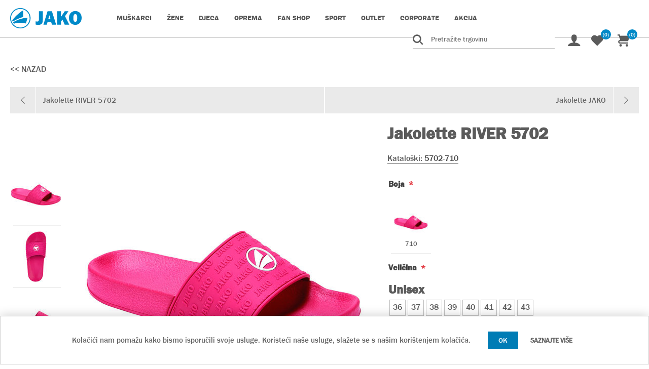

--- FILE ---
content_type: text/html; charset=utf-8
request_url: https://www.jako.hr/jakolette-river-57021549
body_size: 303419
content:
<!DOCTYPE html>
<html lang="hr"  class="html-product-details-page">
<head>
    <title>JAKO Hrvatska | WebShop. Jakolette RIVER 5702</title>
    <meta http-equiv="Content-type" content="text/html;charset=UTF-8" />
    <meta name="description" content="" />
    <meta name="keywords" content="" />
    <meta name="generator" content="nopCommerce" />
    <meta name="viewport" content="width=device-width, initial-scale=1" />
    <!-- Meta Pixel Code -->
<script>
!function(f,b,e,v,n,t,s)
{if(f.fbq)return;n=f.fbq=function(){n.callMethod?
n.callMethod.apply(n,arguments):n.queue.push(arguments)};
if(!f._fbq)f._fbq=n;n.push=n;n.loaded=!0;n.version='2.0';
n.queue=[];t=b.createElement(e);t.async=!0;
t.src=v;s=b.getElementsByTagName(e)[0];
s.parentNode.insertBefore(t,s)}(window, document,'script',
'https://connect.facebook.net/en_US/fbevents.js');
fbq('init', '594978910095477');
fbq('track', 'PageView');
</script>
<noscript><img height="1" width="1" style="display:none"
src=https://www.facebook.com/tr?id=594978910095477&ev=PageView&noscript=1
/></noscript>
<!-- End Meta Pixel Code -->
<meta property="og:type" content="product" />
<meta property="og:title" content="Jakolette RIVER 5702" />
<meta property="og:description" content="" />
<meta property="og:image" content="https://www.jako.hr/images/thumbs/0014558_5702_710_550.jpeg" />
<meta property="og:image:url" content="https://www.jako.hr/images/thumbs/0014558_5702_710_550.jpeg" />
<meta property="og:url" content="https://www.jako.hr/jakolette-river-57021549" />
<meta property="og:site_name" content="JAKO Sportska Internet Trgovina" />

    
    

<style>

    .product-details-page .full-description {
        display: none;
    }
    .product-details-page .ui-tabs .full-description {
        display: block;
    }
    .product-details-page .tabhead-full-description {
        display: none;
    }
    

    .product-details-page .product-specs-box {
        display: none;
    }
    .product-details-page .ui-tabs .product-specs-box {
        display: block;
    }
    .product-details-page .ui-tabs .product-specs-box .title {
        display: none;
    }
    

    .product-details-page .product-no-reviews,
    .product-details-page .product-review-links {
        display: none;
    }
    </style>
    <link href="/lib/jquery-ui/jquery-ui-1.12.1.custom/jquery-ui.min.css?v=1.2" rel="stylesheet" type="text/css" />
<link href="/Themes/JakoSport/Content/css/styles.css?v=1.6" rel="stylesheet" type="text/css" />
<link href="/Plugins/SevenSpikes.Nop.Plugins.PrevNextProduct/Themes/DefaultClean/Content/prevnextproduct.css" rel="stylesheet" type="text/css" />
<link href="/Plugins/SevenSpikes.Nop.Plugins.CloudZoom/Themes/DefaultClean/Content/cloud-zoom/CloudZoom.css" rel="stylesheet" type="text/css" />
<link href="/Plugins/SevenSpikes.Nop.Plugins.CloudZoom/Styles/carousel/slick-slider-1.6.0.css" rel="stylesheet" type="text/css" />
<link href="/Plugins/SevenSpikes.Nop.Plugins.CloudZoom/Themes/DefaultClean/Content/carousel/carousel.css" rel="stylesheet" type="text/css" />
<link href="/lib/magnific-popup/magnific-popup.css" rel="stylesheet" type="text/css" />
<link href="/Plugins/SevenSpikes.Nop.Plugins.NopQuickTabs/Themes/DefaultClean/Content/QuickTabs.css" rel="stylesheet" type="text/css" />
<link href="/Plugins/SevenSpikes.Nop.Plugins.JCarousel/Styles/slick.css" rel="stylesheet" type="text/css" />
<link href="/Plugins/SevenSpikes.Nop.Plugins.JCarousel/Themes/JakoSport/Content/JCarousel.css" rel="stylesheet" type="text/css" />
<link href="/Plugins/SevenSpikes.Nop.Plugins.AjaxCart/Themes/DefaultClean/Content/ajaxCart.css" rel="stylesheet" type="text/css" />
<link href="/Plugins/SevenSpikes.Nop.Plugins.MegaMenu/Themes/DefaultClean/Content/MegaMenu.css?v=1.10" rel="stylesheet" type="text/css" />
<link href="/Plugins/SevenSpikes.Nop.Plugins.ProductRibbons/Styles/Ribbons.common.css" rel="stylesheet" type="text/css" />
<link href="/Plugins/SevenSpikes.Nop.Plugins.ProductRibbons/Themes/DefaultClean/Content/Ribbons.css" rel="stylesheet" type="text/css" />
<link href="/Plugins/SevenSpikes.Nop.Plugins.QuickView/Themes/DefaultClean/Content/QuickView.css" rel="stylesheet" type="text/css" />
<link href="/lib/fineuploader/fine-uploader.min.css" rel="stylesheet" type="text/css" />

    
    <link rel="canonical" href="https://www.jako.hr/jakolette-river-57021549" />

    
    
    <link rel="apple-touch-icon" sizes="180x180" href="/icons/icons_0/apple-touch-icon.png">
<link rel="icon" type="image/png" sizes="32x32" href="/icons/icons_0/favicon-32x32.png">
<link rel="icon" type="image/png" sizes="192x192" href="/icons/icons_0/android-chrome-192x192.png">
<link rel="icon" type="image/png" sizes="16x16" href="/icons/icons_0/favicon-16x16.png">
<link rel="manifest" href="/icons/icons_0/site.webmanifest">
<link rel="mask-icon" href="/icons/icons_0/safari-pinned-tab.svg" color="#5bbad5">
<link rel="shortcut icon" href="/icons/icons_0/favicon.ico">
<meta name="msapplication-TileColor" content="#2d89ef">
<meta name="msapplication-TileImage" content="/icons/icons_0/mstile-144x144.png">
<meta name="msapplication-config" content="/icons/icons_0/browserconfig.xml">
<meta name="theme-color" content="#ffffff">
    
    <!--Powered by nopCommerce - https://www.nopCommerce.com-->
</head>
<body>
    

<div class="ajax-loading-block-window" style="display: none">
</div>
<div id="dialog-notifications-success" title="Obavijest" style="display:none;">
</div>
<div id="dialog-notifications-error" title="Greška" style="display:none;">
</div>
<div id="dialog-notifications-warning" title="Upozorenje" style="display:none;">
</div>
<div id="bar-notification" class="bar-notification-container" data-close="Zatvorite">
</div>



<!--[if lte IE 8]>
    <div style="clear:both;height:59px;text-align:center;position:relative;">
        <a href="http://www.microsoft.com/windows/internet-explorer/default.aspx" target="_blank">
            <img src="/Themes/JakoSport/Content/images/ie_warning.jpg" height="42" width="820" alt="You are using an outdated browser. For a faster, safer browsing experience, upgrade for free today." />
        </a>
    </div>
<![endif]-->
<div class="master-wrapper-page">
    
    <div class="header">
    <div class="container">
    
    <!--<div class="header-upper">
        <div class="header-selectors-wrapper">
            
            
            
            
        </div>
    </div>-->
    
    <div class="header-lower">
        <div class="header-left">
        <div class="header-logo">
            <a href="/">
    <!--<img title="" alt="JAKO Sportska Internet Trgovina" src="https://jako.hr/Themes/JakoSport/Content/images/logo.png">-->
    <img title="" alt="JAKO Sportska Internet Trgovina" src="/Themes/DefaultClean/Content/images/logo-blue.svg">
</a>
        </div>
                 




<div class="ajaxCartInfo" data-getAjaxCartButtonUrl="/NopAjaxCart/GetAjaxCartButtonsAjax"
     data-productPageAddToCartButtonSelector=".add-to-cart-button"
     data-productBoxAddToCartButtonSelector=".product-box-add-to-cart-button"
     data-productBoxProductItemElementSelector=".product-item"
     data-useNopNotification="False"
     data-nopNotificationResource="Proizvod je dodan u Va&#x161;u &lt;a href=&quot;/cart&quot;&gt;ko&#x161;aricu&lt;/a&gt;"
     data-enableOnProductPage="True"
     data-enableOnCatalogPages="True"
     data-miniShoppingCartQuatityFormattingResource="({0})"
     data-miniWishlistQuatityFormattingResource="({0})"
     data-addToWishlistButtonSelector=".add-to-wishlist-button">
</div>

<input id="addProductVariantToCartUrl" name="addProductVariantToCartUrl" type="hidden" value="/AddProductFromProductDetailsPageToCartAjax" />
<input id="addProductToCartUrl" name="addProductToCartUrl" type="hidden" value="/AddProductToCartAjax" />
<input id="miniShoppingCartUrl" name="miniShoppingCartUrl" type="hidden" value="/MiniShoppingCart" />
<input id="flyoutShoppingCartUrl" name="flyoutShoppingCartUrl" type="hidden" value="/NopAjaxCartFlyoutShoppingCart" />
<input id="checkProductAttributesUrl" name="checkProductAttributesUrl" type="hidden" value="/CheckIfProductOrItsAssociatedProductsHasAttributes" />
<input id="getMiniProductDetailsViewUrl" name="getMiniProductDetailsViewUrl" type="hidden" value="/GetMiniProductDetailsView" />
<input id="flyoutShoppingCartPanelSelector" name="flyoutShoppingCartPanelSelector" type="hidden" value=".flyout-cart-wrapper" />
<input id="shoppingCartMenuLinkSelector" name="shoppingCartMenuLinkSelector" type="hidden" value=".cart-qty-number-mobile, .cart-qty-number-desktop strong" />
<input id="wishlistMenuLinkSelector" name="wishlistMenuLinkSelector" type="hidden" value=".wishlist-qty" />






    <ul class="mega-menu"
        data-isRtlEnabled="false"
        data-enableClickForDropDown="false">



<li class="has-sublist with-dropdown-in-grid">
        <a class="with-subcategories" href="/mu%C5%A1karci409"><span>MU&#x160;KARCI</span></a>

        <div class="dropdown categories fullWidth boxes-5">
            <div class="row-wrapper">
                <div class="row"><div class="box">
                <div class="picture-title-wrap">
                    <div class="title">
                        <a href="/sportswear501" title="Sportswear"><span>Sportswear</span></a>
                    </div>
                    <div class="picture">
                        <a href="/sportswear501" title="Prika&#x17E;ite proizvode u kategoriji Sportswear">
                            <img class="lazy" alt="Slika za kategoriju Sportswear" src="[data-uri]" data-original="https://www.jako.hr/images/thumbs/0010365_sportswear_415.jpeg" />
                        </a>
                    </div>
                </div>
                    <ul class="subcategories">
                            <li class="subcategory-item">
                                <a href="/dresovi502" title="Dresovi"><span>Dresovi</span></a>
                            </li>
                            <li class="subcategory-item">
                                <a href="/poliester-majice459" title="Poliester majice"><span>Poliester majice</span></a>
                            </li>
                            <li class="subcategory-item">
                                <a href="/poliester-jakne473" title="Poliester jakne"><span>Poliester jakne</span></a>
                            </li>
                            <li class="subcategory-item">
                                <a href="/mikrofibra-jakne477" title="Mikrofibra jakne"><span>Mikrofibra jakne</span></a>
                            </li>
                            <li class="subcategory-item">
                                <a href="/ziptop452" title="Ziptop"><span>Ziptop</span></a>
                            </li>
                            <li class="subcategory-item">
                                <a href="/jakne-s-kapulja%C4%8Dom419" title="Jakne s kapulja&#x10D;om"><span>Jakne s kapulja&#x10D;om</span></a>
                            </li>
                            <li class="subcategory-item">
                                <a href="/hla%C4%8De466" title="Hla&#x10D;e"><span>Hla&#x10D;e</span></a>
                            </li>
                            <li class="subcategory-item">
                                <a href="/polo-majice458" title="Polo majice"><span>Polo majice</span></a>
                            </li>

                    </ul>
                </div><div class="box">
                <div class="picture-title-wrap">
                    <div class="title">
                        <a href="/basics542" title="Basics"><span>Basics</span></a>
                    </div>
                    <div class="picture">
                        <a href="/basics542" title="Prika&#x17E;ite proizvode u kategoriji Basics">
                            <img class="lazy" alt="Slika za kategoriju Basics" src="[data-uri]" data-original="https://www.jako.hr/images/thumbs/default-image_415.png" />
                        </a>
                    </div>
                </div>
                    <ul class="subcategories">
                            <li class="subcategory-item">
                                <a href="/t-shirt526" title="T-Shirt"><span>T-Shirt</span></a>
                            </li>
                            <li class="subcategory-item">
                                <a href="/polo-majice533" title="Polo majice"><span>Polo majice</span></a>
                            </li>
                            <li class="subcategory-item">
                                <a href="/majice-s-kapulja%C4%8Dom483" title="Majice s kapulja&#x10D;om"><span>Majice s kapulja&#x10D;om</span></a>
                            </li>
                            <li class="subcategory-item">
                                <a href="/jakne-s-kapulja%C4%8Dom484" title="Jakne s kapulja&#x10D;om"><span>Jakne s kapulja&#x10D;om</span></a>
                            </li>
                            <li class="subcategory-item">
                                <a href="/duge-hla%C4%8De425" title="Duge hla&#x10D;e"><span>Duge hla&#x10D;e</span></a>
                            </li>
                            <li class="subcategory-item">
                                <a href="/jakne423" title="Jakne"><span>Jakne</span></a>
                            </li>

                    </ul>
                </div><div class="box">
                <div class="picture-title-wrap">
                    <div class="title">
                        <a href="/oprema497" title="Oprema"><span>Oprema</span></a>
                    </div>
                    <div class="picture">
                        <a href="/oprema497" title="Prika&#x17E;ite proizvode u kategoriji Oprema">
                            <img class="lazy" alt="Slika za kategoriju Oprema" src="[data-uri]" data-original="https://www.jako.hr/images/thumbs/default-image_415.png" />
                        </a>
                    </div>
                </div>
                    <ul class="subcategories">
                            <li class="subcategory-item">
                                <a href="/%C5%A1tucne499" title="&#x160;tucne"><span>&#x160;tucne</span></a>
                            </li>
                            <li class="subcategory-item">
                                <a href="/%C5%A1tucne-bez-stopala498" title="&#x160;tucne bez stopala"><span>&#x160;tucne bez stopala</span></a>
                            </li>
                            <li class="subcategory-item">
                                <a href="/%C4%8Darape500" title="&#x10C;arape"><span>&#x10C;arape</span></a>
                            </li>

                    </ul>
                </div><div class="box">
                <div class="picture-title-wrap">
                    <div class="title">
                        <a href="/timska-linija551" title="Timska linija"><span>Timska linija</span></a>
                    </div>
                    <div class="picture">
                        <a href="/timska-linija551" title="Prika&#x17E;ite proizvode u kategoriji Timska linija">
                            <img class="lazy" alt="Slika za kategoriju Timska linija" src="[data-uri]" data-original="https://www.jako.hr/images/thumbs/0010440_timska-linija_415.jpeg" />
                        </a>
                    </div>
                </div>
                    <ul class="subcategories">
                            <li class="subcategory-item">
                                <a href="/dynamic711" title="Dynamic"><span>Dynamic</span></a>
                            </li>
                            <li class="subcategory-item">
                                <a href="/iconic672" title="Iconic"><span>Iconic</span></a>
                            </li>
                            <li class="subcategory-item">
                                <a href="/power641" title="Power"><span>Power</span></a>
                            </li>
                            <li class="subcategory-item">
                                <a href="/pro-casual643" title="PRO Casual"><span>PRO Casual</span></a>
                            </li>
                            <li class="subcategory-item">
                                <a href="/performance552" title="Performance"><span>Performance</span></a>
                            </li>
                            <li class="subcategory-item">
                                <a href="/base555" title="Base"><span>Base</span></a>
                            </li>

                    </ul>
                </div><div class="empty-box"></div></div>
            </div>

        </div>
</li>


<li class="has-sublist with-dropdown-in-grid">
        <a class="with-subcategories" href="/%C5%BEene496"><span>&#x17D;ENE</span></a>

        <div class="dropdown categories fullWidth boxes-5">
            <div class="row-wrapper">
                <div class="row"><div class="box">
                <div class="picture-title-wrap">
                    <div class="title">
                        <a href="/sportswear509" title="Sportswear"><span>Sportswear</span></a>
                    </div>
                    <div class="picture">
                        <a href="/sportswear509" title="Prika&#x17E;ite proizvode u kategoriji Sportswear">
                            <img class="lazy" alt="Slika za kategoriju Sportswear" src="[data-uri]" data-original="https://www.jako.hr/images/thumbs/0012569_jako_2023_bildzuschnitte_homepage_900x674px_damen-sportbekleidung_415.jpeg" />
                        </a>
                    </div>
                </div>
                    <ul class="subcategories">
                            <li class="subcategory-item">
                                <a href="/dresovi512" title="Dresovi"><span>Dresovi</span></a>
                            </li>
                            <li class="subcategory-item">
                                <a href="/jakne-s-kapulja%C4%8Dom420" title="Jakne s kapulja&#x10D;om"><span>Jakne s kapulja&#x10D;om</span></a>
                            </li>

                    </ul>
                </div><div class="box">
                <div class="picture-title-wrap">
                    <div class="title">
                        <a href="/basics543" title="Basics"><span>Basics</span></a>
                    </div>
                    <div class="picture">
                        <a href="/basics543" title="Prika&#x17E;ite proizvode u kategoriji Basics">
                            <img class="lazy" alt="Slika za kategoriju Basics" src="[data-uri]" data-original="https://www.jako.hr/images/thumbs/default-image_415.png" />
                        </a>
                    </div>
                </div>
                    <ul class="subcategories">
                            <li class="subcategory-item">
                                <a href="/t-shirt527" title="T-Shirt"><span>T-Shirt</span></a>
                            </li>
                            <li class="subcategory-item">
                                <a href="/duge-hla%C4%8De544" title="Duge hla&#x10D;e"><span>Duge hla&#x10D;e</span></a>
                            </li>
                            <li class="subcategory-item">
                                <a href="/ziptop713" title="Ziptop"><span>Ziptop</span></a>
                            </li>

                    </ul>
                </div><div class="box">
                <div class="picture-title-wrap">
                    <div class="title">
                        <a href="/timska-linija565" title="Timska linija"><span>Timska linija</span></a>
                    </div>
                    <div class="picture">
                        <a href="/timska-linija565" title="Prika&#x17E;ite proizvode u kategoriji Timska linija">
                            <img class="lazy" alt="Slika za kategoriju Timska linija" src="[data-uri]" data-original="https://www.jako.hr/images/thumbs/0010440_timska-linija_415.jpeg" />
                        </a>
                    </div>
                </div>
                    <ul class="subcategories">
                            <li class="subcategory-item">
                                <a href="/dynamic714" title="Dynamic"><span>Dynamic</span></a>
                            </li>
                            <li class="subcategory-item">
                                <a href="/performance566" title="Performance"><span>Performance</span></a>
                            </li>
                            <li class="subcategory-item">
                                <a href="/base569" title="Base"><span>Base</span></a>
                            </li>

                    </ul>
                </div><div class="empty-box"></div><div class="empty-box"></div></div>
            </div>

        </div>
</li>


<li class="has-sublist with-dropdown-in-grid">
        <a class="with-subcategories" href="/djeca507"><span>DJECA</span></a>

        <div class="dropdown categories fullWidth boxes-5">
            <div class="row-wrapper">
                <div class="row"><div class="box">
                <div class="picture-title-wrap">
                    <div class="title">
                        <a href="/sportswear522" title="Sportswear"><span>Sportswear</span></a>
                    </div>
                    <div class="picture">
                        <a href="/sportswear522" title="Prika&#x17E;ite proizvode u kategoriji Sportswear">
                            <img class="lazy" alt="Slika za kategoriju Sportswear" src="[data-uri]" data-original="https://www.jako.hr/images/thumbs/0010444_sporsware_djeca_415.jpeg" />
                        </a>
                    </div>
                </div>
                    <ul class="subcategories">
                            <li class="subcategory-item">
                                <a href="/dresovi547" title="Dresovi"><span>Dresovi</span></a>
                            </li>
                            <li class="subcategory-item">
                                <a href="/hla%C4%8De468" title="Hla&#x10D;e"><span>Hla&#x10D;e</span></a>
                            </li>

                    </ul>
                </div><div class="box">
                <div class="picture-title-wrap">
                    <div class="title">
                        <a href="/basics546" title="Basics"><span>Basics</span></a>
                    </div>
                    <div class="picture">
                        <a href="/basics546" title="Prika&#x17E;ite proizvode u kategoriji Basics">
                            <img class="lazy" alt="Slika za kategoriju Basics" src="[data-uri]" data-original="https://www.jako.hr/images/thumbs/default-image_415.png" />
                        </a>
                    </div>
                </div>
                    <ul class="subcategories">
                            <li class="subcategory-item">
                                <a href="/t-shirt528" title="T-Shirt"><span>T-Shirt</span></a>
                            </li>

                    </ul>
                </div><div class="box">
                <div class="picture-title-wrap">
                    <div class="title">
                        <a href="/oprema574" title="Oprema"><span>Oprema</span></a>
                    </div>
                    <div class="picture">
                        <a href="/oprema574" title="Prika&#x17E;ite proizvode u kategoriji Oprema">
                            <img class="lazy" alt="Slika za kategoriju Oprema" src="[data-uri]" data-original="https://www.jako.hr/images/thumbs/default-image_415.png" />
                        </a>
                    </div>
                </div>
                </div><div class="box">
                <div class="picture-title-wrap">
                    <div class="title">
                        <a href="/timska-linija579" title="Timska linija"><span>Timska linija</span></a>
                    </div>
                    <div class="picture">
                        <a href="/timska-linija579" title="Prika&#x17E;ite proizvode u kategoriji Timska linija">
                            <img class="lazy" alt="Slika za kategoriju Timska linija" src="[data-uri]" data-original="https://www.jako.hr/images/thumbs/default-image_415.png" />
                        </a>
                    </div>
                </div>
                    <ul class="subcategories">
                            <li class="subcategory-item">
                                <a href="/dynamic715" title="Dynamic"><span>Dynamic</span></a>
                            </li>
                            <li class="subcategory-item">
                                <a href="/performance580" title="Performance"><span>Performance</span></a>
                            </li>
                            <li class="subcategory-item">
                                <a href="/base411" title="Base"><span>Base</span></a>
                            </li>

                    </ul>
                </div><div class="empty-box"></div></div>
            </div>

        </div>
</li>


<li class="has-sublist with-dropdown-in-grid">
        <a class="with-subcategories" href="/dodatno454"><span>OPREMA</span></a>

        <div class="dropdown categories fullWidth boxes-4">
            <div class="row-wrapper">
                <div class="row"><div class="box">
                <div class="picture-title-wrap">
                    <div class="title">
                        <a href="/obu%C4%87a519" title="Obu&#x107;a"><span>Obu&#x107;a</span></a>
                    </div>
                    <div class="picture">
                        <a href="/obu%C4%87a519" title="Prika&#x17E;ite proizvode u kategoriji Obu&#x107;a">
                            <img class="lazy" alt="Slika za kategoriju Obu&#x107;a" src="[data-uri]" data-original="https://www.jako.hr/images/thumbs/default-image_290.png" />
                        </a>
                    </div>
                </div>
                    <ul class="subcategories">
                            <li class="subcategory-item">
                                <a href="/tenisice517" title="Tenisice"><span>Tenisice</span></a>
                            </li>
                            <li class="subcategory-item">
                                <a href="/jakolette520" title="Jakolette"><span>Jakolette</span></a>
                            </li>
                            <li class="subcategory-item">
                                <a href="/kopacke646" title="Kopa&#x10D;ke"><span>Kopa&#x10D;ke</span></a>
                            </li>

                    </ul>
                </div><div class="box">
                <div class="picture-title-wrap">
                    <div class="title">
                        <a href="/golmanske-rukavice476" title="Golmanske rukavice"><span>Golmanske rukavice</span></a>
                    </div>
                    <div class="picture">
                        <a href="/golmanske-rukavice476" title="Prika&#x17E;ite proizvode u kategoriji Golmanske rukavice">
                            <img class="lazy" alt="Slika za kategoriju Golmanske rukavice" src="[data-uri]" data-original="https://www.jako.hr/images/thumbs/0010445_golmanske_rukavice_290.jpeg" />
                        </a>
                    </div>
                </div>
                </div><div class="box">
                <div class="picture-title-wrap">
                    <div class="title">
                        <a href="/lopte539" title="Lopte"><span>Lopte</span></a>
                    </div>
                    <div class="picture">
                        <a href="/lopte539" title="Prika&#x17E;ite proizvode u kategoriji Lopte">
                            <img class="lazy" alt="Slika za kategoriju Lopte" src="[data-uri]" data-original="https://www.jako.hr/images/thumbs/0010436_lopte_290.jpeg" />
                        </a>
                    </div>
                </div>
                </div><div class="box">
                <div class="picture-title-wrap">
                    <div class="title">
                        <a href="/stitnici494" title="&#x160;titnici"><span>&#x160;titnici</span></a>
                    </div>
                    <div class="picture">
                        <a href="/stitnici494" title="Prika&#x17E;ite proizvode u kategoriji &#x160;titnici">
                            <img class="lazy" alt="Slika za kategoriju &#x160;titnici" src="[data-uri]" data-original="https://www.jako.hr/images/thumbs/0010446_stitnici_290.jpeg" />
                        </a>
                    </div>
                </div>
                </div></div><div class="row"><div class="box">
                <div class="picture-title-wrap">
                    <div class="title">
                        <a href="/torbe-ruksaci432" title="Torbe, ruksaci"><span>Torbe, ruksaci</span></a>
                    </div>
                    <div class="picture">
                        <a href="/torbe-ruksaci432" title="Prika&#x17E;ite proizvode u kategoriji Torbe, ruksaci">
                            <img class="lazy" alt="Slika za kategoriju Torbe, ruksaci" src="[data-uri]" data-original="https://www.jako.hr/images/thumbs/0010447_torbe_290.jpeg" />
                        </a>
                    </div>
                </div>
                    <ul class="subcategories">
                            <li class="subcategory-item">
                                <a href="/torbe-s-duplim-dnom421" title="Torbe s duplim dnom"><span>Torbe s duplim dnom</span></a>
                            </li>
                            <li class="subcategory-item">
                                <a href="/torbe-bez-duplog-dna410" title="Torbe bez duplog dna"><span>Torbe bez duplog dna</span></a>
                            </li>
                            <li class="subcategory-item">
                                <a href="/ruksaci572" title="Ruksaci"><span>Ruksaci</span></a>
                            </li>

                    </ul>
                </div><div class="box">
                <div class="picture-title-wrap">
                    <div class="title">
                        <a href="/pribor550" title="Pribor"><span>Pribor</span></a>
                    </div>
                    <div class="picture">
                        <a href="/pribor550" title="Prika&#x17E;ite proizvode u kategoriji Pribor">
                            <img class="lazy" alt="Slika za kategoriju Pribor" src="[data-uri]" data-original="https://www.jako.hr/images/thumbs/default-image_290.png" />
                        </a>
                    </div>
                </div>
                </div><div class="box">
                <div class="picture-title-wrap">
                    <div class="title">
                        <a href="/dodatna-oprema518" title="Dodatna oprema"><span>Dodatna oprema</span></a>
                    </div>
                    <div class="picture">
                        <a href="/dodatna-oprema518" title="Prika&#x17E;ite proizvode u kategoriji Dodatna oprema">
                            <img class="lazy" alt="Slika za kategoriju Dodatna oprema" src="[data-uri]" data-original="https://www.jako.hr/images/thumbs/default-image_290.png" />
                        </a>
                    </div>
                </div>
                </div><div class="empty-box"></div></div>
            </div>

        </div>
</li>


<li class="has-sublist with-dropdown-in-grid">
        <a class="with-subcategories" href="/fan-shop561"><span>FAN SHOP</span></a>

        <div class="dropdown categories fullWidth boxes-4">
            <div class="row-wrapper">
                <div class="row"><div class="box">
                <div class="picture-title-wrap">
                    <div class="title">
                        <a href="/antonio-plazibat590" title="Antonio Plazibat"><span>Antonio Plazibat</span></a>
                    </div>
                    <div class="picture">
                        <a href="/antonio-plazibat590" title="Prika&#x17E;ite proizvode u kategoriji Antonio Plazibat">
                            <img class="lazy" alt="Slika za kategoriju Antonio Plazibat" src="[data-uri]" data-original="https://www.jako.hr/images/thumbs/0012530_6_290.png" />
                        </a>
                    </div>
                </div>
                </div><div class="box">
                <div class="picture-title-wrap">
                    <div class="title">
                        <a href="/dnk-talent627" title="DNK Talent"><span>DNK Talent</span></a>
                    </div>
                    <div class="picture">
                        <a href="/dnk-talent627" title="Prika&#x17E;ite proizvode u kategoriji DNK Talent">
                            <img class="lazy" alt="Slika za kategoriju DNK Talent" src="[data-uri]" data-original="https://www.jako.hr/images/thumbs/0012552_dnk-talent_290.png" />
                        </a>
                    </div>
                </div>
                </div><div class="box">
                <div class="picture-title-wrap">
                    <div class="title">
                        <a href="/futsal-is-here677" title="Futsal Is Here"><span>Futsal Is Here</span></a>
                    </div>
                    <div class="picture">
                        <a href="/futsal-is-here677" title="Prika&#x17E;ite proizvode u kategoriji Futsal Is Here">
                            <img class="lazy" alt="Slika za kategoriju Futsal Is Here" src="[data-uri]" data-original="https://www.jako.hr/images/thumbs/0015841_futsal_290.png" />
                        </a>
                    </div>
                </div>
                </div><div class="box">
                <div class="picture-title-wrap">
                    <div class="title">
                        <a href="/gnk-tigar-sveta-nedelja660" title="GNK Tigar Sveta Nedelja"><span>GNK Tigar Sveta Nedelja</span></a>
                    </div>
                    <div class="picture">
                        <a href="/gnk-tigar-sveta-nedelja660" title="Prika&#x17E;ite proizvode u kategoriji GNK Tigar Sveta Nedelja">
                            <img class="lazy" alt="Slika za kategoriju GNK Tigar Sveta Nedelja" src="[data-uri]" data-original="https://www.jako.hr/images/thumbs/0014518_gnk-tigar-sveta-nedelja_290.png" />
                        </a>
                    </div>
                </div>
                </div></div><div class="row"><div class="box">
                <div class="picture-title-wrap">
                    <div class="title">
                        <a href="/hmnk-vrgorac636" title="HMNK Vrgorac"><span>HMNK Vrgorac</span></a>
                    </div>
                    <div class="picture">
                        <a href="/hmnk-vrgorac636" title="Prika&#x17E;ite proizvode u kategoriji HMNK Vrgorac">
                            <img class="lazy" alt="Slika za kategoriju HMNK Vrgorac" src="[data-uri]" data-original="https://www.jako.hr/images/thumbs/0012531_7_290.png" />
                        </a>
                    </div>
                </div>
                </div><div class="box">
                <div class="picture-title-wrap">
                    <div class="title">
                        <a href="/hnk-cibalia593" title="HNK Cibalia"><span>HNK Cibalia</span></a>
                    </div>
                    <div class="picture">
                        <a href="/hnk-cibalia593" title="Prika&#x17E;ite proizvode u kategoriji HNK Cibalia">
                            <img class="lazy" alt="Slika za kategoriju HNK Cibalia" src="[data-uri]" data-original="https://www.jako.hr/images/thumbs/0012533_10_290.png" />
                        </a>
                    </div>
                </div>
                </div><div class="box">
                <div class="picture-title-wrap">
                    <div class="title">
                        <a href="/hnk-jadran-kastel-sucurac629" title="HNK Jadran Ka&#x161;tel Su&#x107;urac"><span>HNK Jadran Ka&#x161;tel Su&#x107;urac</span></a>
                    </div>
                    <div class="picture">
                        <a href="/hnk-jadran-kastel-sucurac629" title="Prika&#x17E;ite proizvode u kategoriji HNK Jadran Ka&#x161;tel Su&#x107;urac">
                            <img class="lazy" alt="Slika za kategoriju HNK Jadran Ka&#x161;tel Su&#x107;urac" src="[data-uri]" data-original="https://www.jako.hr/images/thumbs/0020378_jadran-_290.gif" />
                        </a>
                    </div>
                </div>
                </div><div class="box">
                <div class="picture-title-wrap">
                    <div class="title">
                        <a href="/hnk-slaven-trogir652" title="HNK Slaven TROGIR"><span>HNK Slaven TROGIR</span></a>
                    </div>
                    <div class="picture">
                        <a href="/hnk-slaven-trogir652" title="Prika&#x17E;ite proizvode u kategoriji HNK Slaven TROGIR">
                            <img class="lazy" alt="Slika za kategoriju HNK Slaven TROGIR" src="[data-uri]" data-original="https://www.jako.hr/images/thumbs/0012690_hnk-slaven-trogir_290.png" />
                        </a>
                    </div>
                </div>
                </div></div><div class="row"><div class="box">
                <div class="picture-title-wrap">
                    <div class="title">
                        <a href="/hnk-sloga-mravince626" title="HNK Sloga Mravince"><span>HNK Sloga Mravince</span></a>
                    </div>
                    <div class="picture">
                        <a href="/hnk-sloga-mravince626" title="Prika&#x17E;ite proizvode u kategoriji HNK Sloga Mravince">
                            <img class="lazy" alt="Slika za kategoriju HNK Sloga Mravince" src="[data-uri]" data-original="https://www.jako.hr/images/thumbs/0012551_hnk-sloga-mravince_290.png" />
                        </a>
                    </div>
                </div>
                </div><div class="box">
                <div class="picture-title-wrap">
                    <div class="title">
                        <a href="/hnk-sibenik717" title="HNK &#x160;ibenik"><span>HNK &#x160;ibenik</span></a>
                    </div>
                    <div class="picture">
                        <a href="/hnk-sibenik717" title="Prika&#x17E;ite proizvode u kategoriji HNK &#x160;ibenik">
                            <img class="lazy" alt="Slika za kategoriju HNK &#x160;ibenik" src="[data-uri]" data-original="https://www.jako.hr/images/thumbs/0019860_hnk-sibenik_290.jpeg" />
                        </a>
                    </div>
                </div>
                </div><div class="box">
                <div class="picture-title-wrap">
                    <div class="title">
                        <a href="/hnk-velebit-benkovac656" title="HNK Velebit Benkovac"><span>HNK Velebit Benkovac</span></a>
                    </div>
                    <div class="picture">
                        <a href="/hnk-velebit-benkovac656" title="Prika&#x17E;ite proizvode u kategoriji HNK Velebit Benkovac">
                            <img class="lazy" alt="Slika za kategoriju HNK Velebit Benkovac" src="[data-uri]" data-original="https://www.jako.hr/images/thumbs/0013272_nk-velebit-benkovac_290.png" />
                        </a>
                    </div>
                </div>
                </div><div class="box">
                <div class="picture-title-wrap">
                    <div class="title">
                        <a href="/hnk-zadar594" title="HNK Zadar"><span>HNK Zadar</span></a>
                    </div>
                    <div class="picture">
                        <a href="/hnk-zadar594" title="Prika&#x17E;ite proizvode u kategoriji HNK Zadar">
                            <img class="lazy" alt="Slika za kategoriju HNK Zadar" src="[data-uri]" data-original="https://www.jako.hr/images/thumbs/0012534_11_290.png" />
                        </a>
                    </div>
                </div>
                </div></div><div class="row"><div class="box">
                <div class="picture-title-wrap">
                    <div class="title">
                        <a href="/hrnk-zmaj683" title="HRNK Zmaj"><span>HRNK Zmaj</span></a>
                    </div>
                    <div class="picture">
                        <a href="/hrnk-zmaj683" title="Prika&#x17E;ite proizvode u kategoriji HRNK Zmaj">
                            <img class="lazy" alt="Slika za kategoriju HRNK Zmaj" src="[data-uri]" data-original="https://www.jako.hr/images/thumbs/0016748_hrnk-zmaj_290.png" />
                        </a>
                    </div>
                </div>
                </div><div class="box">
                <div class="picture-title-wrap">
                    <div class="title">
                        <a href="/hrvatski-deflimpijski-odbor709" title="Hrvatski Deflimpijski Odbor"><span>Hrvatski Deflimpijski Odbor</span></a>
                    </div>
                    <div class="picture">
                        <a href="/hrvatski-deflimpijski-odbor709" title="Prika&#x17E;ite proizvode u kategoriji Hrvatski Deflimpijski Odbor">
                            <img class="lazy" alt="Slika za kategoriju Hrvatski Deflimpijski Odbor" src="[data-uri]" data-original="https://www.jako.hr/images/thumbs/0019144_hdo_290.gif" />
                        </a>
                    </div>
                </div>
                </div><div class="box">
                <div class="picture-title-wrap">
                    <div class="title">
                        <a href="/hrvatski-pikado-savez669" title="Hrvatski pikado savez"><span>Hrvatski pikado savez</span></a>
                    </div>
                    <div class="picture">
                        <a href="/hrvatski-pikado-savez669" title="Prika&#x17E;ite proizvode u kategoriji Hrvatski pikado savez">
                            <img class="lazy" alt="Slika za kategoriju Hrvatski pikado savez" src="[data-uri]" data-original="https://www.jako.hr/images/thumbs/0014852_hps_290.png" />
                        </a>
                    </div>
                </div>
                </div><div class="box">
                <div class="picture-title-wrap">
                    <div class="title">
                        <a href="/hrvatski-teniski-savez665" title="Hrvatski teniski savez"><span>Hrvatski teniski savez</span></a>
                    </div>
                    <div class="picture">
                        <a href="/hrvatski-teniski-savez665" title="Prika&#x17E;ite proizvode u kategoriji Hrvatski teniski savez">
                            <img class="lazy" alt="Slika za kategoriju Hrvatski teniski savez" src="[data-uri]" data-original="https://www.jako.hr/images/thumbs/0014693_hrvatski-teniski-savez_290.png" />
                        </a>
                    </div>
                </div>
                </div></div><div class="row"><div class="box">
                <div class="picture-title-wrap">
                    <div class="title">
                        <a href="/kk-medimurje722" title="KK Me&#x111;imurje"><span>KK Me&#x111;imurje</span></a>
                    </div>
                    <div class="picture">
                        <a href="/kk-medimurje722" title="Prika&#x17E;ite proizvode u kategoriji KK Me&#x111;imurje">
                            <img class="lazy" alt="Slika za kategoriju KK Me&#x111;imurje" src="[data-uri]" data-original="https://www.jako.hr/images/thumbs/0020846_kk-medimurje-cakovec_290.png" />
                        </a>
                    </div>
                </div>
                </div><div class="box">
                <div class="picture-title-wrap">
                    <div class="title">
                        <a href="/mnk-olmissum591" title="MNK Olmissum"><span>MNK Olmissum</span></a>
                    </div>
                    <div class="picture">
                        <a href="/mnk-olmissum591" title="Prika&#x17E;ite proizvode u kategoriji MNK Olmissum">
                            <img class="lazy" alt="Slika za kategoriju MNK Olmissum" src="[data-uri]" data-original="https://www.jako.hr/images/thumbs/0012570_9_290.png" />
                        </a>
                    </div>
                </div>
                </div><div class="box">
                <div class="picture-title-wrap">
                    <div class="title">
                        <a href="/mnk-novo-vrijeme657" title="MNK Novo vrijeme"><span>MNK Novo vrijeme</span></a>
                    </div>
                    <div class="picture">
                        <a href="/mnk-novo-vrijeme657" title="Prika&#x17E;ite proizvode u kategoriji MNK Novo vrijeme">
                            <img class="lazy" alt="Slika za kategoriju MNK Novo vrijeme" src="[data-uri]" data-original="https://www.jako.hr/images/thumbs/0014516_mnk-novo-vrijeme_290.png" />
                        </a>
                    </div>
                </div>
                </div><div class="box">
                <div class="picture-title-wrap">
                    <div class="title">
                        <a href="/mnk-torcida623" title="MNK Torcida"><span>MNK Torcida</span></a>
                    </div>
                    <div class="picture">
                        <a href="/mnk-torcida623" title="Prika&#x17E;ite proizvode u kategoriji MNK Torcida">
                            <img class="lazy" alt="Slika za kategoriju MNK Torcida" src="[data-uri]" data-original="https://www.jako.hr/images/thumbs/0012548_8_290.png" />
                        </a>
                    </div>
                </div>
                </div></div><div class="row"><div class="box">
                <div class="picture-title-wrap">
                    <div class="title">
                        <a href="/mrk-dugo-selo685" title="MRK Dugo Selo"><span>MRK Dugo Selo</span></a>
                    </div>
                    <div class="picture">
                        <a href="/mrk-dugo-selo685" title="Prika&#x17E;ite proizvode u kategoriji MRK Dugo Selo">
                            <img class="lazy" alt="Slika za kategoriju MRK Dugo Selo" src="[data-uri]" data-original="https://www.jako.hr/images/thumbs/0016990_mrk-dugo-selo_290.png" />
                        </a>
                    </div>
                </div>
                </div><div class="box">
                <div class="picture-title-wrap">
                    <div class="title">
                        <a href="/na-lumen-varazdin659" title="NA Lumen Vara&#x17E;din"><span>NA Lumen Vara&#x17E;din</span></a>
                    </div>
                    <div class="picture">
                        <a href="/na-lumen-varazdin659" title="Prika&#x17E;ite proizvode u kategoriji NA Lumen Vara&#x17E;din">
                            <img class="lazy" alt="Slika za kategoriju NA Lumen Vara&#x17E;din" src="[data-uri]" data-original="https://www.jako.hr/images/thumbs/0014517_na-lumen-varazdin_290.png" />
                        </a>
                    </div>
                </div>
                </div><div class="box">
                <div class="picture-title-wrap">
                    <div class="title">
                        <a href="/nk-adriatic-split634" title="NK Adriatic Split"><span>NK Adriatic Split</span></a>
                    </div>
                    <div class="picture">
                        <a href="/nk-adriatic-split634" title="Prika&#x17E;ite proizvode u kategoriji NK Adriatic Split">
                            <img class="lazy" alt="Slika za kategoriju NK Adriatic Split" src="[data-uri]" data-original="https://www.jako.hr/images/thumbs/0012527_3_290.png" />
                        </a>
                    </div>
                </div>
                </div><div class="box">
                <div class="picture-title-wrap">
                    <div class="title">
                        <a href="/nk-ban-jela%C4%8Di%C4%87-vukovina620" title="NK Ban Jela&#x10D;i&#x107; Vukovina"><span>NK Ban Jela&#x10D;i&#x107; Vukovina</span></a>
                    </div>
                    <div class="picture">
                        <a href="/nk-ban-jela%C4%8Di%C4%87-vukovina620" title="Prika&#x17E;ite proizvode u kategoriji NK Ban Jela&#x10D;i&#x107; Vukovina">
                            <img class="lazy" alt="Slika za kategoriju NK Ban Jela&#x10D;i&#x107; Vukovina" src="[data-uri]" data-original="https://www.jako.hr/images/thumbs/0012544_22_290.png" />
                        </a>
                    </div>
                </div>
                </div></div><div class="row"><div class="box">
                <div class="picture-title-wrap">
                    <div class="title">
                        <a href="/nk-bistra613" title="NK Bistra"><span>NK Bistra</span></a>
                    </div>
                    <div class="picture">
                        <a href="/nk-bistra613" title="Prika&#x17E;ite proizvode u kategoriji NK Bistra">
                            <img class="lazy" alt="Slika za kategoriju NK Bistra" src="[data-uri]" data-original="https://www.jako.hr/images/thumbs/0012538_15_290.png" />
                        </a>
                    </div>
                </div>
                </div><div class="box">
                <div class="picture-title-wrap">
                    <div class="title">
                        <a href="/nk-croatia-zmijavci668" title="NK Croatia Zmijavci"><span>NK Croatia Zmijavci</span></a>
                    </div>
                    <div class="picture">
                        <a href="/nk-croatia-zmijavci668" title="Prika&#x17E;ite proizvode u kategoriji NK Croatia Zmijavci">
                            <img class="lazy" alt="Slika za kategoriju NK Croatia Zmijavci" src="[data-uri]" data-original="https://www.jako.hr/images/thumbs/0014775_grb-croatia-zmijavci_290.png" />
                        </a>
                    </div>
                </div>
                </div><div class="box">
                <div class="picture-title-wrap">
                    <div class="title">
                        <a href="/nk-caporice673" title="NK &#x10C;aporice"><span>NK &#x10C;aporice</span></a>
                    </div>
                    <div class="picture">
                        <a href="/nk-caporice673" title="Prika&#x17E;ite proizvode u kategoriji NK &#x10C;aporice">
                            <img class="lazy" alt="Slika za kategoriju NK &#x10C;aporice" src="[data-uri]" data-original="https://www.jako.hr/images/thumbs/0015689_nkc_290.png" />
                        </a>
                    </div>
                </div>
                </div><div class="box">
                <div class="picture-title-wrap">
                    <div class="title">
                        <a href="/nk-dubrava-timkabel628" title="NK Dubrava TimKabel"><span>NK Dubrava TimKabel</span></a>
                    </div>
                    <div class="picture">
                        <a href="/nk-dubrava-timkabel628" title="Prika&#x17E;ite proizvode u kategoriji NK Dubrava TimKabel">
                            <img class="lazy" alt="Slika za kategoriju NK Dubrava TimKabel" src="[data-uri]" data-original="https://www.jako.hr/images/thumbs/0012553_29_290.png" />
                        </a>
                    </div>
                </div>
                </div></div><div class="row"><div class="box">
                <div class="picture-title-wrap">
                    <div class="title">
                        <a href="/nk-galaxy621" title="NK Galaxy"><span>NK Galaxy</span></a>
                    </div>
                    <div class="picture">
                        <a href="/nk-galaxy621" title="Prika&#x17E;ite proizvode u kategoriji NK Galaxy">
                            <img class="lazy" alt="Slika za kategoriju NK Galaxy" src="[data-uri]" data-original="https://www.jako.hr/images/thumbs/0012545_23_290.png" />
                        </a>
                    </div>
                </div>
                </div><div class="box">
                <div class="picture-title-wrap">
                    <div class="title">
                        <a href="/nk-gosk-kastela653" title="NK GO&#x160;K Ka&#x161;tela"><span>NK GO&#x160;K Ka&#x161;tela</span></a>
                    </div>
                    <div class="picture">
                        <a href="/nk-gosk-kastela653" title="Prika&#x17E;ite proizvode u kategoriji NK GO&#x160;K Ka&#x161;tela">
                            <img class="lazy" alt="Slika za kategoriju NK GO&#x160;K Ka&#x161;tela" src="[data-uri]" data-original="https://www.jako.hr/images/thumbs/0012850_nk-gosk-kastela_290.png" />
                        </a>
                    </div>
                </div>
                </div><div class="box">
                <div class="picture-title-wrap">
                    <div class="title">
                        <a href="/nk-graficar663" title="NK Grafi&#x10D;ar"><span>NK Grafi&#x10D;ar</span></a>
                    </div>
                    <div class="picture">
                        <a href="/nk-graficar663" title="Prika&#x17E;ite proizvode u kategoriji NK Grafi&#x10D;ar">
                            <img class="lazy" alt="Slika za kategoriju NK Grafi&#x10D;ar" src="[data-uri]" data-original="https://www.jako.hr/images/thumbs/0014521_nk-graficar-2_290.png" />
                        </a>
                    </div>
                </div>
                </div><div class="box">
                <div class="picture-title-wrap">
                    <div class="title">
                        <a href="/nk-hask-1903661" title="NK HA&#x160;K 1903"><span>NK HA&#x160;K 1903</span></a>
                    </div>
                    <div class="picture">
                        <a href="/nk-hask-1903661" title="Prika&#x17E;ite proizvode u kategoriji NK HA&#x160;K 1903">
                            <img class="lazy" alt="Slika za kategoriju NK HA&#x160;K 1903" src="[data-uri]" data-original="https://www.jako.hr/images/thumbs/0014519_nk-hask_290.png" />
                        </a>
                    </div>
                </div>
                </div></div><div class="row"><div class="box">
                <div class="picture-title-wrap">
                    <div class="title">
                        <a href="/nk-hrvatski-vitez-posedarje658" title="NK Hrvatski vitez Posedarje"><span>NK Hrvatski vitez Posedarje</span></a>
                    </div>
                    <div class="picture">
                        <a href="/nk-hrvatski-vitez-posedarje658" title="Prika&#x17E;ite proizvode u kategoriji NK Hrvatski vitez Posedarje">
                            <img class="lazy" alt="Slika za kategoriju NK Hrvatski vitez Posedarje" src="[data-uri]" data-original="https://www.jako.hr/images/thumbs/0014137_nk-hrvatski-vitez_290.png" />
                        </a>
                    </div>
                </div>
                </div><div class="box">
                <div class="picture-title-wrap">
                    <div class="title">
                        <a href="/nk-hvar651" title="NK Hvar"><span>NK Hvar</span></a>
                    </div>
                    <div class="picture">
                        <a href="/nk-hvar651" title="Prika&#x17E;ite proizvode u kategoriji NK Hvar">
                            <img class="lazy" alt="Slika za kategoriju NK Hvar" src="[data-uri]" data-original="https://www.jako.hr/images/thumbs/0012849_nk-hvar_290.png" />
                        </a>
                    </div>
                </div>
                </div><div class="box">
                <div class="picture-title-wrap">
                    <div class="title">
                        <a href="/nk-junak638" title="NK Junak"><span>NK Junak</span></a>
                    </div>
                    <div class="picture">
                        <a href="/nk-junak638" title="Prika&#x17E;ite proizvode u kategoriji NK Junak">
                            <img class="lazy" alt="Slika za kategoriju NK Junak" src="[data-uri]" data-original="https://www.jako.hr/images/thumbs/0012561_nk-junak_290.png" />
                        </a>
                    </div>
                </div>
                </div><div class="box">
                <div class="picture-title-wrap">
                    <div class="title">
                        <a href="/nk-kamen-podbablje666" title="NK Kamen Podbablje"><span>NK Kamen Podbablje</span></a>
                    </div>
                    <div class="picture">
                        <a href="/nk-kamen-podbablje666" title="Prika&#x17E;ite proizvode u kategoriji NK Kamen Podbablje">
                            <img class="lazy" alt="Slika za kategoriju NK Kamen Podbablje" src="[data-uri]" data-original="https://www.jako.hr/images/thumbs/0014725_nk-kamen-podbablje_290.png" />
                        </a>
                    </div>
                </div>
                </div></div><div class="row"><div class="box">
                <div class="picture-title-wrap">
                    <div class="title">
                        <a href="/nk-mladost-kraj-donji721" title="NK Mladost Kraj Donji"><span>NK Mladost Kraj Donji</span></a>
                    </div>
                    <div class="picture">
                        <a href="/nk-mladost-kraj-donji721" title="Prika&#x17E;ite proizvode u kategoriji NK Mladost Kraj Donji">
                            <img class="lazy" alt="Slika za kategoriju NK Mladost Kraj Donji" src="[data-uri]" data-original="https://www.jako.hr/images/thumbs/0020605_nk-mladost_290.gif" />
                        </a>
                    </div>
                </div>
                </div><div class="box">
                <div class="picture-title-wrap">
                    <div class="title">
                        <a href="/nk-mosor-zrnovnica678" title="NK Mosor &#x17D;rnovnica"><span>NK Mosor &#x17D;rnovnica</span></a>
                    </div>
                    <div class="picture">
                        <a href="/nk-mosor-zrnovnica678" title="Prika&#x17E;ite proizvode u kategoriji NK Mosor &#x17D;rnovnica">
                            <img class="lazy" alt="Slika za kategoriju NK Mosor &#x17D;rnovnica" src="[data-uri]" data-original="https://www.jako.hr/images/thumbs/0016528_mosor_290.png" />
                        </a>
                    </div>
                </div>
                </div><div class="box">
                <div class="picture-title-wrap">
                    <div class="title">
                        <a href="/nk-neretva-metkovic699" title="NK Neretva Metkovi&#x107;"><span>NK Neretva Metkovi&#x107;</span></a>
                    </div>
                    <div class="picture">
                        <a href="/nk-neretva-metkovic699" title="Prika&#x17E;ite proizvode u kategoriji NK Neretva Metkovi&#x107;">
                            <img class="lazy" alt="Slika za kategoriju NK Neretva Metkovi&#x107;" src="[data-uri]" data-original="https://www.jako.hr/images/thumbs/0017808_nm_290.png" />
                        </a>
                    </div>
                </div>
                </div><div class="box">
                <div class="picture-title-wrap">
                    <div class="title">
                        <a href="/nk-novi-marof670" title="NK Novi Marof"><span>NK Novi Marof</span></a>
                    </div>
                    <div class="picture">
                        <a href="/nk-novi-marof670" title="Prika&#x17E;ite proizvode u kategoriji NK Novi Marof">
                            <img class="lazy" alt="Slika za kategoriju NK Novi Marof" src="[data-uri]" data-original="https://www.jako.hr/images/thumbs/0015009_novimarof_290.png" />
                        </a>
                    </div>
                </div>
                </div></div><div class="row"><div class="box">
                <div class="picture-title-wrap">
                    <div class="title">
                        <a href="/nk-omis706" title="NK Omi&#x161;"><span>NK Omi&#x161;</span></a>
                    </div>
                    <div class="picture">
                        <a href="/nk-omis706" title="Prika&#x17E;ite proizvode u kategoriji NK Omi&#x161;">
                            <img class="lazy" alt="Slika za kategoriju NK Omi&#x161;" src="[data-uri]" data-original="https://www.jako.hr/images/thumbs/0019858_nk-omis_290.gif" />
                        </a>
                    </div>
                </div>
                </div><div class="box">
                <div class="picture-title-wrap">
                    <div class="title">
                        <a href="/nk-orkan-dugi-rat662" title="NK Orkan Dugi rat"><span>NK Orkan Dugi rat</span></a>
                    </div>
                    <div class="picture">
                        <a href="/nk-orkan-dugi-rat662" title="Prika&#x17E;ite proizvode u kategoriji NK Orkan Dugi rat">
                            <img class="lazy" alt="Slika za kategoriju NK Orkan Dugi rat" src="[data-uri]" data-original="https://www.jako.hr/images/thumbs/0014520_nk-orkan-dugi-rat_290.png" />
                        </a>
                    </div>
                </div>
                </div><div class="box">
                <div class="picture-title-wrap">
                    <div class="title">
                        <a href="/nk-polet707" title="NK Polet"><span>NK Polet</span></a>
                    </div>
                    <div class="picture">
                        <a href="/nk-polet707" title="Prika&#x17E;ite proizvode u kategoriji NK Polet">
                            <img class="lazy" alt="Slika za kategoriju NK Polet" src="[data-uri]" data-original="https://www.jako.hr/images/thumbs/0019859_nk-polet_290.gif" />
                        </a>
                    </div>
                </div>
                </div><div class="box">
                <div class="picture-title-wrap">
                    <div class="title">
                        <a href="/nk-pomak637" title="NK Pomak"><span>NK Pomak</span></a>
                    </div>
                    <div class="picture">
                        <a href="/nk-pomak637" title="Prika&#x17E;ite proizvode u kategoriji NK Pomak">
                            <img class="lazy" alt="Slika za kategoriju NK Pomak" src="[data-uri]" data-original="https://www.jako.hr/images/thumbs/0012560_36_290.png" />
                        </a>
                    </div>
                </div>
                </div></div><div class="row"><div class="box">
                <div class="picture-title-wrap">
                    <div class="title">
                        <a href="/nk-primorac-stobrec611" title="NK Primorac Stobre&#x10D;"><span>NK Primorac Stobre&#x10D;</span></a>
                    </div>
                    <div class="picture">
                        <a href="/nk-primorac-stobrec611" title="Prika&#x17E;ite proizvode u kategoriji NK Primorac Stobre&#x10D;">
                            <img class="lazy" alt="Slika za kategoriju NK Primorac Stobre&#x10D;" src="[data-uri]" data-original="https://www.jako.hr/images/thumbs/0012536_nk-primorac-stobrec_290.png" />
                        </a>
                    </div>
                </div>
                </div><div class="box">
                <div class="picture-title-wrap">
                    <div class="title">
                        <a href="/nk-radnik-krizevci688" title="NK Radnik Kri&#x17E;evci"><span>NK Radnik Kri&#x17E;evci</span></a>
                    </div>
                    <div class="picture">
                        <a href="/nk-radnik-krizevci688" title="Prika&#x17E;ite proizvode u kategoriji NK Radnik Kri&#x17E;evci">
                            <img class="lazy" alt="Slika za kategoriju NK Radnik Kri&#x17E;evci" src="[data-uri]" data-original="https://www.jako.hr/images/thumbs/0017255_screenshot_1_290.png" />
                        </a>
                    </div>
                </div>
                </div><div class="box">
                <div class="picture-title-wrap">
                    <div class="title">
                        <a href="/nk-ravne-njive615" title="NK Ravne njive"><span>NK Ravne njive</span></a>
                    </div>
                    <div class="picture">
                        <a href="/nk-ravne-njive615" title="Prika&#x17E;ite proizvode u kategoriji NK Ravne njive">
                            <img class="lazy" alt="Slika za kategoriju NK Ravne njive" src="[data-uri]" data-original="https://www.jako.hr/images/thumbs/0012540_17_290.png" />
                        </a>
                    </div>
                </div>
                </div><div class="box">
                <div class="picture-title-wrap">
                    <div class="title">
                        <a href="/nk-slaven-belupo-fan-shop588" title="NK Slaven Belupo"><span>NK Slaven Belupo</span></a>
                    </div>
                    <div class="picture">
                        <a href="/nk-slaven-belupo-fan-shop588" title="Prika&#x17E;ite proizvode u kategoriji NK Slaven Belupo">
                            <img class="lazy" alt="Slika za kategoriju NK Slaven Belupo" src="[data-uri]" data-original="https://www.jako.hr/images/thumbs/0016527_nk-slaven-belupo_290.png" />
                        </a>
                    </div>
                </div>
                </div></div><div class="row"><div class="box">
                <div class="picture-title-wrap">
                    <div class="title">
                        <a href="/nk-sloga-cakovec684" title="NK Sloga &#x10C;akovec"><span>NK Sloga &#x10C;akovec</span></a>
                    </div>
                    <div class="picture">
                        <a href="/nk-sloga-cakovec684" title="Prika&#x17E;ite proizvode u kategoriji NK Sloga &#x10C;akovec">
                            <img class="lazy" alt="Slika za kategoriju NK Sloga &#x10C;akovec" src="[data-uri]" data-original="https://www.jako.hr/images/thumbs/0016989_nk-sloga-cakovec_290.png" />
                        </a>
                    </div>
                </div>
                </div><div class="box">
                <div class="picture-title-wrap">
                    <div class="title">
                        <a href="/nk-solin609" title="NK Solin"><span>NK Solin</span></a>
                    </div>
                    <div class="picture">
                        <a href="/nk-solin609" title="Prika&#x17E;ite proizvode u kategoriji NK Solin">
                            <img class="lazy" alt="Slika za kategoriju NK Solin" src="[data-uri]" data-original="https://www.jako.hr/images/thumbs/0012525_1_290.png" />
                        </a>
                    </div>
                </div>
                </div><div class="box">
                <div class="picture-title-wrap">
                    <div class="title">
                        <a href="/nk-spalato622" title="NK Spalato"><span>NK Spalato</span></a>
                    </div>
                    <div class="picture">
                        <a href="/nk-spalato622" title="Prika&#x17E;ite proizvode u kategoriji NK Spalato">
                            <img class="lazy" alt="Slika za kategoriju NK Spalato" src="[data-uri]" data-original="https://www.jako.hr/images/thumbs/0012546_26_290.png" />
                        </a>
                    </div>
                </div>
                </div><div class="box">
                <div class="picture-title-wrap">
                    <div class="title">
                        <a href="/nk-stubica679" title="NK Stubica"><span>NK Stubica</span></a>
                    </div>
                    <div class="picture">
                        <a href="/nk-stubica679" title="Prika&#x17E;ite proizvode u kategoriji NK Stubica">
                            <img class="lazy" alt="Slika za kategoriju NK Stubica" src="[data-uri]" data-original="https://www.jako.hr/images/thumbs/0016529_stubica_290.png" />
                        </a>
                    </div>
                </div>
                </div></div><div class="row"><div class="box">
                <div class="picture-title-wrap">
                    <div class="title">
                        <a href="/nk-suhopolje687" title="NK Suhopolje"><span>NK Suhopolje</span></a>
                    </div>
                    <div class="picture">
                        <a href="/nk-suhopolje687" title="Prika&#x17E;ite proizvode u kategoriji NK Suhopolje">
                            <img class="lazy" alt="Slika za kategoriju NK Suhopolje" src="[data-uri]" data-original="https://www.jako.hr/images/thumbs/0017254_nk-suhopolje_290.png" />
                        </a>
                    </div>
                </div>
                </div><div class="box">
                <div class="picture-title-wrap">
                    <div class="title">
                        <a href="/nk-skabrnja-91686" title="NK &#x160;kabrnja &#x27;91"><span>NK &#x160;kabrnja &#x27;91</span></a>
                    </div>
                    <div class="picture">
                        <a href="/nk-skabrnja-91686" title="Prika&#x17E;ite proizvode u kategoriji NK &#x160;kabrnja &#x27;91">
                            <img class="lazy" alt="Slika za kategoriju NK &#x160;kabrnja &#x27;91" src="[data-uri]" data-original="https://www.jako.hr/images/thumbs/0016991_nk-skabrnja-91_290.png" />
                        </a>
                    </div>
                </div>
                </div><div class="box">
                <div class="picture-title-wrap">
                    <div class="title">
                        <a href="/nk-union-podstrana612" title="NK Union Podstrana"><span>NK Union Podstrana</span></a>
                    </div>
                    <div class="picture">
                        <a href="/nk-union-podstrana612" title="Prika&#x17E;ite proizvode u kategoriji NK Union Podstrana">
                            <img class="lazy" alt="Slika za kategoriju NK Union Podstrana" src="[data-uri]" data-original="https://www.jako.hr/images/thumbs/0012537_nk-union-podstrana_290.png" />
                        </a>
                    </div>
                </div>
                </div><div class="box">
                <div class="picture-title-wrap">
                    <div class="title">
                        <a href="/nk-urania664" title="NK Urania"><span>NK Urania</span></a>
                    </div>
                    <div class="picture">
                        <a href="/nk-urania664" title="Prika&#x17E;ite proizvode u kategoriji NK Urania">
                            <img class="lazy" alt="Slika za kategoriju NK Urania" src="[data-uri]" data-original="https://www.jako.hr/images/thumbs/0014694_nk-urania_290.png" />
                        </a>
                    </div>
                </div>
                </div></div><div class="row"><div class="box">
                <div class="picture-title-wrap">
                    <div class="title">
                        <a href="/nk-uskok680" title="NK Uskok"><span>NK Uskok</span></a>
                    </div>
                    <div class="picture">
                        <a href="/nk-uskok680" title="Prika&#x17E;ite proizvode u kategoriji NK Uskok">
                            <img class="lazy" alt="Slika za kategoriju NK Uskok" src="[data-uri]" data-original="https://www.jako.hr/images/thumbs/0016530_nk-uskok_290.png" />
                        </a>
                    </div>
                </div>
                </div><div class="box">
                <div class="picture-title-wrap">
                    <div class="title">
                        <a href="/nk-virovitica610" title="NK Virovitica"><span>NK Virovitica</span></a>
                    </div>
                    <div class="picture">
                        <a href="/nk-virovitica610" title="Prika&#x17E;ite proizvode u kategoriji NK Virovitica">
                            <img class="lazy" alt="Slika za kategoriju NK Virovitica" src="[data-uri]" data-original="https://www.jako.hr/images/thumbs/0012535_12_290.png" />
                        </a>
                    </div>
                </div>
                </div><div class="box">
                <div class="picture-title-wrap">
                    <div class="title">
                        <a href="/nk-zagreb681" title="NK Zagreb"><span>NK Zagreb</span></a>
                    </div>
                    <div class="picture">
                        <a href="/nk-zagreb681" title="Prika&#x17E;ite proizvode u kategoriji NK Zagreb">
                            <img class="lazy" alt="Slika za kategoriju NK Zagreb" src="[data-uri]" data-original="https://www.jako.hr/images/thumbs/0016594_nk-zagreb_290.png" />
                        </a>
                    </div>
                </div>
                </div><div class="box">
                <div class="picture-title-wrap">
                    <div class="title">
                        <a href="/nk-zupa-dubrovacka675" title="NK &#x17D;upa Dubrova&#x10D;ka"><span>NK &#x17D;upa Dubrova&#x10D;ka</span></a>
                    </div>
                    <div class="picture">
                        <a href="/nk-zupa-dubrovacka675" title="Prika&#x17E;ite proizvode u kategoriji NK &#x17D;upa Dubrova&#x10D;ka">
                            <img class="lazy" alt="Slika za kategoriju NK &#x17D;upa Dubrova&#x10D;ka" src="[data-uri]" data-original="https://www.jako.hr/images/thumbs/0015690_zd_290.png" />
                        </a>
                    </div>
                </div>
                </div></div><div class="row"><div class="box">
                <div class="picture-title-wrap">
                    <div class="title">
                        <a href="/nsk-nova-zora724" title="N&#x160;K Nova Zora"><span>N&#x160;K Nova Zora</span></a>
                    </div>
                    <div class="picture">
                        <a href="/nsk-nova-zora724" title="Prika&#x17E;ite proizvode u kategoriji N&#x160;K Nova Zora">
                            <img class="lazy" alt="Slika za kategoriju N&#x160;K Nova Zora" src="[data-uri]" data-original="https://www.jako.hr/images/thumbs/0020969_nsk-nova-zora_290.jpeg" />
                        </a>
                    </div>
                </div>
                </div><div class="box">
                <div class="picture-title-wrap">
                    <div class="title">
                        <a href="/nsk-sv-mihovil633" title="N&#x160;K Sv Mihovil"><span>N&#x160;K Sv Mihovil</span></a>
                    </div>
                    <div class="picture">
                        <a href="/nsk-sv-mihovil633" title="Prika&#x17E;ite proizvode u kategoriji N&#x160;K Sv Mihovil">
                            <img class="lazy" alt="Slika za kategoriju N&#x160;K Sv Mihovil" src="[data-uri]" data-original="https://www.jako.hr/images/thumbs/0012558_34_290.png" />
                        </a>
                    </div>
                </div>
                </div><div class="box">
                <div class="picture-title-wrap">
                    <div class="title">
                        <a href="/rk-petason-vranjic655" title="RK Petason Vranjic"><span>RK Petason Vranjic</span></a>
                    </div>
                    <div class="picture">
                        <a href="/rk-petason-vranjic655" title="Prika&#x17E;ite proizvode u kategoriji RK Petason Vranjic">
                            <img class="lazy" alt="Slika za kategoriju RK Petason Vranjic" src="[data-uri]" data-original="https://www.jako.hr/images/thumbs/0013271_rk-petason-vranjic_290.png" />
                        </a>
                    </div>
                </div>
                </div><div class="box">
                <div class="picture-title-wrap">
                    <div class="title">
                        <a href="/rnk-split-1912682" title="RNK Split 1912"><span>RNK Split 1912</span></a>
                    </div>
                    <div class="picture">
                        <a href="/rnk-split-1912682" title="Prika&#x17E;ite proizvode u kategoriji RNK Split 1912">
                            <img class="lazy" alt="Slika za kategoriju RNK Split 1912" src="[data-uri]" data-original="https://www.jako.hr/images/thumbs/0016650_rnk-split-1912_290.png" />
                        </a>
                    </div>
                </div>
                </div></div><div class="row"><div class="box">
                <div class="picture-title-wrap">
                    <div class="title">
                        <a href="/sn-grada-koprivnice624" title="&#x160;N grada Koprivnice"><span>&#x160;N grada Koprivnice</span></a>
                    </div>
                    <div class="picture">
                        <a href="/sn-grada-koprivnice624" title="Prika&#x17E;ite proizvode u kategoriji &#x160;N grada Koprivnice">
                            <img class="lazy" alt="Slika za kategoriju &#x160;N grada Koprivnice" src="[data-uri]" data-original="https://www.jako.hr/images/thumbs/0012571_sn-grada-koprivnice_290.png" />
                        </a>
                    </div>
                </div>
                </div><div class="box">
                <div class="picture-title-wrap">
                    <div class="title">
                        <a href="/team-plantic676" title="Team Planti&#x107;"><span>Team Planti&#x107;</span></a>
                    </div>
                    <div class="picture">
                        <a href="/team-plantic676" title="Prika&#x17E;ite proizvode u kategoriji Team Planti&#x107;">
                            <img class="lazy" alt="Slika za kategoriju Team Planti&#x107;" src="[data-uri]" data-original="https://www.jako.hr/images/thumbs/0015701_lpant_290.png" />
                        </a>
                    </div>
                </div>
                </div><div class="box">
                <div class="picture-title-wrap">
                    <div class="title">
                        <a href="/tribina-hr648" title="Tribina HR"><span>Tribina HR</span></a>
                    </div>
                    <div class="picture">
                        <a href="/tribina-hr648" title="Prika&#x17E;ite proizvode u kategoriji Tribina HR">
                            <img class="lazy" alt="Slika za kategoriju Tribina HR" src="[data-uri]" data-original="https://www.jako.hr/images/thumbs/0012573_41_290.png" />
                        </a>
                    </div>
                </div>
                </div><div class="box">
                <div class="picture-title-wrap">
                    <div class="title">
                        <a href="/zark-split642" title="&#x17D;ARK SPLIT"><span>&#x17D;ARK SPLIT</span></a>
                    </div>
                    <div class="picture">
                        <a href="/zark-split642" title="Prika&#x17E;ite proizvode u kategoriji &#x17D;ARK SPLIT">
                            <img class="lazy" alt="Slika za kategoriju &#x17D;ARK SPLIT" src="[data-uri]" data-original="https://www.jako.hr/images/thumbs/0012563_39_290.png" />
                        </a>
                    </div>
                </div>
                </div></div><div class="row"><div class="box">
                <div class="picture-title-wrap">
                    <div class="title">
                        <a href="/zkk-virovitica691" title="&#x17D;KK Virovitica"><span>&#x17D;KK Virovitica</span></a>
                    </div>
                    <div class="picture">
                        <a href="/zkk-virovitica691" title="Prika&#x17E;ite proizvode u kategoriji &#x17D;KK Virovitica">
                            <img class="lazy" alt="Slika za kategoriju &#x17D;KK Virovitica" src="[data-uri]" data-original="https://www.jako.hr/images/thumbs/0017807_zkk-1_290.png" />
                        </a>
                    </div>
                </div>
                </div><div class="empty-box"></div><div class="empty-box"></div><div class="empty-box"></div></div>
            </div>

        </div>
</li>


<li class="has-sublist with-dropdown-in-grid">
        <a class="with-subcategories" href="/sport583"><span>SPORT</span></a>

        <div class="dropdown categories fullWidth boxes-4">
            <div class="row-wrapper">
                <div class="row"><div class="box">
                <div class="picture-title-wrap">
                    <div class="title">
                        <a href="/nogomet584" title="Nogomet"><span>Nogomet</span></a>
                    </div>
                    <div class="picture">
                        <a href="/nogomet584" title="Prika&#x17E;ite proizvode u kategoriji Nogomet">
                            <img class="lazy" alt="Slika za kategoriju Nogomet" src="[data-uri]" data-original="https://www.jako.hr/images/thumbs/0006110_nogomet_290.jpeg" />
                        </a>
                    </div>
                </div>
                </div><div class="box">
                <div class="picture-title-wrap">
                    <div class="title">
                        <a href="/tr%C4%8Danje585" title="Tr&#x10D;anje"><span>Tr&#x10D;anje</span></a>
                    </div>
                    <div class="picture">
                        <a href="/tr%C4%8Danje585" title="Prika&#x17E;ite proizvode u kategoriji Tr&#x10D;anje">
                            <img class="lazy" alt="Slika za kategoriju Tr&#x10D;anje" src="[data-uri]" data-original="https://www.jako.hr/images/thumbs/0006116_trcanje_290.jpeg" />
                        </a>
                    </div>
                </div>
                </div><div class="box">
                <div class="picture-title-wrap">
                    <div class="title">
                        <a href="/fitness586" title="Fitness"><span>Fitness</span></a>
                    </div>
                    <div class="picture">
                        <a href="/fitness586" title="Prika&#x17E;ite proizvode u kategoriji Fitness">
                            <img class="lazy" alt="Slika za kategoriju Fitness" src="[data-uri]" data-original="https://www.jako.hr/images/thumbs/0006120_fitness_290.jpeg" />
                        </a>
                    </div>
                </div>
                </div><div class="empty-box"></div></div>
            </div>

        </div>
</li>


<li class="has-sublist with-dropdown-in-grid">
        <a class="with-subcategories" href="/outlet485"><span>OUTLET</span></a>

        <div class="dropdown categories fullWidth boxes-4">
            <div class="row-wrapper">
                <div class="row"><div class="box">
                <div class="picture-title-wrap">
                    <div class="title">
                        <a href="/obuca701" title="Obu&#x107;a"><span>Obu&#x107;a</span></a>
                    </div>
                    <div class="picture">
                        <a href="/obuca701" title="Prika&#x17E;ite proizvode u kategoriji Obu&#x107;a">
                            <img class="lazy" alt="Slika za kategoriju Obu&#x107;a" src="[data-uri]" data-original="https://www.jako.hr/images/thumbs/0017908_obuca_main_290.jpeg" />
                        </a>
                    </div>
                </div>
                </div><div class="box">
                <div class="picture-title-wrap">
                    <div class="title">
                        <a href="/odjeca702" title="Odje&#x107;a"><span>Odje&#x107;a</span></a>
                    </div>
                    <div class="picture">
                        <a href="/odjeca702" title="Prika&#x17E;ite proizvode u kategoriji Odje&#x107;a">
                            <img class="lazy" alt="Slika za kategoriju Odje&#x107;a" src="[data-uri]" data-original="https://www.jako.hr/images/thumbs/0017909_odjeca_main_290.jpeg" />
                        </a>
                    </div>
                </div>
                </div><div class="box">
                <div class="picture-title-wrap">
                    <div class="title">
                        <a href="/oprema703" title="Oprema"><span>Oprema</span></a>
                    </div>
                    <div class="picture">
                        <a href="/oprema703" title="Prika&#x17E;ite proizvode u kategoriji Oprema">
                            <img class="lazy" alt="Slika za kategoriju Oprema" src="[data-uri]" data-original="https://www.jako.hr/images/thumbs/0017910_oprema-11_290.jpeg" />
                        </a>
                    </div>
                </div>
                </div><div class="empty-box"></div></div>
            </div>

        </div>
</li>


<li class="has-sublist with-dropdown-in-grid">
        <a class="with-subcategories" href="/corporate600"><span>CORPORATE</span></a>

        <div class="dropdown categories fullWidth boxes-4">
            <div class="row-wrapper">
                <div class="row"><div class="box">
                <div class="picture-title-wrap">
                    <div class="title">
                        <a href="/organic603" title="Organic"><span>Organic</span></a>
                    </div>
                    <div class="picture">
                        <a href="/organic603" title="Prika&#x17E;ite proizvode u kategoriji Organic">
                            <img class="lazy" alt="Slika za kategoriju Organic" src="[data-uri]" data-original="https://www.jako.hr/images/thumbs/default-image_290.png" />
                        </a>
                    </div>
                </div>
                </div><div class="box">
                <div class="picture-title-wrap">
                    <div class="title">
                        <a href="/doubletex604" title="Doubletex"><span>Doubletex</span></a>
                    </div>
                    <div class="picture">
                        <a href="/doubletex604" title="Prika&#x17E;ite proizvode u kategoriji Doubletex">
                            <img class="lazy" alt="Slika za kategoriju Doubletex" src="[data-uri]" data-original="https://www.jako.hr/images/thumbs/default-image_290.png" />
                        </a>
                    </div>
                </div>
                </div><div class="box">
                <div class="picture-title-wrap">
                    <div class="title">
                        <a href="/majice-kratkih-rukava601" title="Majice kratkih rukava"><span>Majice kratkih rukava</span></a>
                    </div>
                    <div class="picture">
                        <a href="/majice-kratkih-rukava601" title="Prika&#x17E;ite proizvode u kategoriji Majice kratkih rukava">
                            <img class="lazy" alt="Slika za kategoriju Majice kratkih rukava" src="[data-uri]" data-original="https://www.jako.hr/images/thumbs/default-image_290.png" />
                        </a>
                    </div>
                </div>
                </div><div class="box">
                <div class="picture-title-wrap">
                    <div class="title">
                        <a href="/polo-majice605" title="Polo majice"><span>Polo majice</span></a>
                    </div>
                    <div class="picture">
                        <a href="/polo-majice605" title="Prika&#x17E;ite proizvode u kategoriji Polo majice">
                            <img class="lazy" alt="Slika za kategoriju Polo majice" src="[data-uri]" data-original="https://www.jako.hr/images/thumbs/default-image_290.png" />
                        </a>
                    </div>
                </div>
                </div></div><div class="row"><div class="box">
                <div class="picture-title-wrap">
                    <div class="title">
                        <a href="/majice-dugih-rukava602" title="Majice dugih rukava"><span>Majice dugih rukava</span></a>
                    </div>
                    <div class="picture">
                        <a href="/majice-dugih-rukava602" title="Prika&#x17E;ite proizvode u kategoriji Majice dugih rukava">
                            <img class="lazy" alt="Slika za kategoriju Majice dugih rukava" src="[data-uri]" data-original="https://www.jako.hr/images/thumbs/default-image_290.png" />
                        </a>
                    </div>
                </div>
                </div><div class="box">
                <div class="picture-title-wrap">
                    <div class="title">
                        <a href="/duge-i-kratke-hlace647" title="Duge i kratke hla&#x10D;e"><span>Duge i kratke hla&#x10D;e</span></a>
                    </div>
                    <div class="picture">
                        <a href="/duge-i-kratke-hlace647" title="Prika&#x17E;ite proizvode u kategoriji Duge i kratke hla&#x10D;e">
                            <img class="lazy" alt="Slika za kategoriju Duge i kratke hla&#x10D;e" src="[data-uri]" data-original="https://www.jako.hr/images/thumbs/default-image_290.png" />
                        </a>
                    </div>
                </div>
                </div><div class="box">
                <div class="picture-title-wrap">
                    <div class="title">
                        <a href="/jakne606" title="Jakne"><span>Jakne</span></a>
                    </div>
                    <div class="picture">
                        <a href="/jakne606" title="Prika&#x17E;ite proizvode u kategoriji Jakne">
                            <img class="lazy" alt="Slika za kategoriju Jakne" src="[data-uri]" data-original="https://www.jako.hr/images/thumbs/default-image_290.png" />
                        </a>
                    </div>
                </div>
                </div><div class="box">
                <div class="picture-title-wrap">
                    <div class="title">
                        <a href="/podmajice607" title="Podmajice"><span>Podmajice</span></a>
                    </div>
                    <div class="picture">
                        <a href="/podmajice607" title="Prika&#x17E;ite proizvode u kategoriji Podmajice">
                            <img class="lazy" alt="Slika za kategoriju Podmajice" src="[data-uri]" data-original="https://www.jako.hr/images/thumbs/default-image_290.png" />
                        </a>
                    </div>
                </div>
                </div></div><div class="row"><div class="box">
                <div class="picture-title-wrap">
                    <div class="title">
                        <a href="/oprema608" title="Oprema"><span>Oprema</span></a>
                    </div>
                    <div class="picture">
                        <a href="/oprema608" title="Prika&#x17E;ite proizvode u kategoriji Oprema">
                            <img class="lazy" alt="Slika za kategoriju Oprema" src="[data-uri]" data-original="https://www.jako.hr/images/thumbs/default-image_290.png" />
                        </a>
                    </div>
                </div>
                </div><div class="empty-box"></div><div class="empty-box"></div><div class="empty-box"></div></div>
            </div>

        </div>
</li>


<li class=" ">

    <a href="/akcija690" class="" title="AKCIJA" ><span> AKCIJA</span></a>

</li>


        
    </ul>
    <div class="menu-title"><span>Menu</span></div>
    <ul class="mega-menu-responsive">


<li class="has-sublist">

        <a class="with-subcategories" href="/mu%C5%A1karci409"><span>MU&#x160;KARCI</span></a>

        <div class="plus-button"></div>
        <div class="sublist-wrap">
            <ul class="sublist">
                <li class="back-button">
                    <span>Back</span>
                </li>
                
        <li class="has-sublist">
            <a href="/sportswear501" title="Sportswear" class="with-subcategories"><span>Sportswear</span></a>
            <div class="plus-button"></div>
            <div class="sublist-wrap">
                <ul class="sublist">
                    <li class="back-button">
                        <span>Back</span>
                    </li>
                    
        <li class="has-sublist">
            <a href="/dresovi502" title="Dresovi" class="with-subcategories"><span>Dresovi</span></a>
            <div class="plus-button"></div>
            <div class="sublist-wrap">
                <ul class="sublist">
                    <li class="back-button">
                        <span>Back</span>
                    </li>
                    
        <li>
            <a class="lastLevelCategory" href="/nogometni-dresovi-kratki-rukav504" title="Nogometni dresovi - kratki rukav"><span>Nogometni dresovi - kratki rukav</span></a>
        </li>


                </ul>
            </div>
        </li>
        <li>
            <a class="lastLevelCategory" href="/poliester-majice459" title="Poliester majice"><span>Poliester majice</span></a>
        </li>
        <li>
            <a class="lastLevelCategory" href="/poliester-jakne473" title="Poliester jakne"><span>Poliester jakne</span></a>
        </li>
        <li>
            <a class="lastLevelCategory" href="/mikrofibra-jakne477" title="Mikrofibra jakne"><span>Mikrofibra jakne</span></a>
        </li>
        <li>
            <a class="lastLevelCategory" href="/ziptop452" title="Ziptop"><span>Ziptop</span></a>
        </li>
        <li>
            <a class="lastLevelCategory" href="/jakne-s-kapulja%C4%8Dom419" title="Jakne s kapulja&#x10D;om"><span>Jakne s kapulja&#x10D;om</span></a>
        </li>
        <li>
            <a class="lastLevelCategory" href="/hla%C4%8De466" title="Hla&#x10D;e"><span>Hla&#x10D;e</span></a>
        </li>
        <li>
            <a class="lastLevelCategory" href="/polo-majice458" title="Polo majice"><span>Polo majice</span></a>
        </li>


                </ul>
            </div>
        </li>
        <li class="has-sublist">
            <a href="/basics542" title="Basics" class="with-subcategories"><span>Basics</span></a>
            <div class="plus-button"></div>
            <div class="sublist-wrap">
                <ul class="sublist">
                    <li class="back-button">
                        <span>Back</span>
                    </li>
                    
        <li>
            <a class="lastLevelCategory" href="/t-shirt526" title="T-Shirt"><span>T-Shirt</span></a>
        </li>
        <li>
            <a class="lastLevelCategory" href="/polo-majice533" title="Polo majice"><span>Polo majice</span></a>
        </li>
        <li>
            <a class="lastLevelCategory" href="/majice-s-kapulja%C4%8Dom483" title="Majice s kapulja&#x10D;om"><span>Majice s kapulja&#x10D;om</span></a>
        </li>
        <li>
            <a class="lastLevelCategory" href="/jakne-s-kapulja%C4%8Dom484" title="Jakne s kapulja&#x10D;om"><span>Jakne s kapulja&#x10D;om</span></a>
        </li>
        <li>
            <a class="lastLevelCategory" href="/duge-hla%C4%8De425" title="Duge hla&#x10D;e"><span>Duge hla&#x10D;e</span></a>
        </li>
        <li class="has-sublist">
            <a href="/jakne423" title="Jakne" class="with-subcategories"><span>Jakne</span></a>
            <div class="plus-button"></div>
            <div class="sublist-wrap">
                <ul class="sublist">
                    <li class="back-button">
                        <span>Back</span>
                    </li>
                    
        <li>
            <a class="lastLevelCategory" href="/zimske-jakne429" title="Zimske jakne"><span>Zimske jakne</span></a>
        </li>
        <li>
            <a class="lastLevelCategory" href="/%C5%A1u%C5%A1kavci433" title="&#x160;u&#x161;kavci"><span>&#x160;u&#x161;kavci</span></a>
        </li>


                </ul>
            </div>
        </li>


                </ul>
            </div>
        </li>
        <li class="has-sublist">
            <a href="/oprema497" title="Oprema" class="with-subcategories"><span>Oprema</span></a>
            <div class="plus-button"></div>
            <div class="sublist-wrap">
                <ul class="sublist">
                    <li class="back-button">
                        <span>Back</span>
                    </li>
                    
        <li>
            <a class="lastLevelCategory" href="/%C5%A1tucne499" title="&#x160;tucne"><span>&#x160;tucne</span></a>
        </li>
        <li>
            <a class="lastLevelCategory" href="/%C5%A1tucne-bez-stopala498" title="&#x160;tucne bez stopala"><span>&#x160;tucne bez stopala</span></a>
        </li>
        <li>
            <a class="lastLevelCategory" href="/%C4%8Darape500" title="&#x10C;arape"><span>&#x10C;arape</span></a>
        </li>


                </ul>
            </div>
        </li>
        <li class="has-sublist">
            <a href="/timska-linija551" title="Timska linija" class="with-subcategories"><span>Timska linija</span></a>
            <div class="plus-button"></div>
            <div class="sublist-wrap">
                <ul class="sublist">
                    <li class="back-button">
                        <span>Back</span>
                    </li>
                    
        <li>
            <a class="lastLevelCategory" href="/dynamic711" title="Dynamic"><span>Dynamic</span></a>
        </li>
        <li>
            <a class="lastLevelCategory" href="/iconic672" title="Iconic"><span>Iconic</span></a>
        </li>
        <li>
            <a class="lastLevelCategory" href="/power641" title="Power"><span>Power</span></a>
        </li>
        <li>
            <a class="lastLevelCategory" href="/pro-casual643" title="PRO Casual"><span>PRO Casual</span></a>
        </li>
        <li>
            <a class="lastLevelCategory" href="/performance552" title="Performance"><span>Performance</span></a>
        </li>
        <li>
            <a class="lastLevelCategory" href="/base555" title="Base"><span>Base</span></a>
        </li>


                </ul>
            </div>
        </li>

            </ul>
        </div>

</li>

<li class="has-sublist">

        <a class="with-subcategories" href="/%C5%BEene496"><span>&#x17D;ENE</span></a>

        <div class="plus-button"></div>
        <div class="sublist-wrap">
            <ul class="sublist">
                <li class="back-button">
                    <span>Back</span>
                </li>
                
        <li class="has-sublist">
            <a href="/sportswear509" title="Sportswear" class="with-subcategories"><span>Sportswear</span></a>
            <div class="plus-button"></div>
            <div class="sublist-wrap">
                <ul class="sublist">
                    <li class="back-button">
                        <span>Back</span>
                    </li>
                    
        <li class="has-sublist">
            <a href="/dresovi512" title="Dresovi" class="with-subcategories"><span>Dresovi</span></a>
            <div class="plus-button"></div>
            <div class="sublist-wrap">
                <ul class="sublist">
                    <li class="back-button">
                        <span>Back</span>
                    </li>
                    
        <li>
            <a class="lastLevelCategory" href="/nogometni-dresovi-kratki-rukav513" title="Nogometni dresovi - kratki rukav"><span>Nogometni dresovi - kratki rukav</span></a>
        </li>


                </ul>
            </div>
        </li>
        <li>
            <a class="lastLevelCategory" href="/jakne-s-kapulja%C4%8Dom420" title="Jakne s kapulja&#x10D;om"><span>Jakne s kapulja&#x10D;om</span></a>
        </li>


                </ul>
            </div>
        </li>
        <li class="has-sublist">
            <a href="/basics543" title="Basics" class="with-subcategories"><span>Basics</span></a>
            <div class="plus-button"></div>
            <div class="sublist-wrap">
                <ul class="sublist">
                    <li class="back-button">
                        <span>Back</span>
                    </li>
                    
        <li>
            <a class="lastLevelCategory" href="/t-shirt527" title="T-Shirt"><span>T-Shirt</span></a>
        </li>
        <li>
            <a class="lastLevelCategory" href="/duge-hla%C4%8De544" title="Duge hla&#x10D;e"><span>Duge hla&#x10D;e</span></a>
        </li>
        <li>
            <a class="lastLevelCategory" href="/ziptop713" title="Ziptop"><span>Ziptop</span></a>
        </li>


                </ul>
            </div>
        </li>
        <li class="has-sublist">
            <a href="/timska-linija565" title="Timska linija" class="with-subcategories"><span>Timska linija</span></a>
            <div class="plus-button"></div>
            <div class="sublist-wrap">
                <ul class="sublist">
                    <li class="back-button">
                        <span>Back</span>
                    </li>
                    
        <li>
            <a class="lastLevelCategory" href="/dynamic714" title="Dynamic"><span>Dynamic</span></a>
        </li>
        <li>
            <a class="lastLevelCategory" href="/performance566" title="Performance"><span>Performance</span></a>
        </li>
        <li>
            <a class="lastLevelCategory" href="/base569" title="Base"><span>Base</span></a>
        </li>


                </ul>
            </div>
        </li>

            </ul>
        </div>

</li>

<li class="has-sublist">

        <a class="with-subcategories" href="/djeca507"><span>DJECA</span></a>

        <div class="plus-button"></div>
        <div class="sublist-wrap">
            <ul class="sublist">
                <li class="back-button">
                    <span>Back</span>
                </li>
                
        <li class="has-sublist">
            <a href="/sportswear522" title="Sportswear" class="with-subcategories"><span>Sportswear</span></a>
            <div class="plus-button"></div>
            <div class="sublist-wrap">
                <ul class="sublist">
                    <li class="back-button">
                        <span>Back</span>
                    </li>
                    
        <li class="has-sublist">
            <a href="/dresovi547" title="Dresovi" class="with-subcategories"><span>Dresovi</span></a>
            <div class="plus-button"></div>
            <div class="sublist-wrap">
                <ul class="sublist">
                    <li class="back-button">
                        <span>Back</span>
                    </li>
                    
        <li>
            <a class="lastLevelCategory" href="/nogometni-dresovi-kratki-rukav548" title="Nogometni dresovi - kratki rukav"><span>Nogometni dresovi - kratki rukav</span></a>
        </li>


                </ul>
            </div>
        </li>
        <li class="has-sublist">
            <a href="/hla%C4%8De468" title="Hla&#x10D;e" class="with-subcategories"><span>Hla&#x10D;e</span></a>
            <div class="plus-button"></div>
            <div class="sublist-wrap">
                <ul class="sublist">
                    <li class="back-button">
                        <span>Back</span>
                    </li>
                    
        <li>
            <a class="lastLevelCategory" href="/trening-hla%C4%8De545" title="Trening hla&#x10D;e"><span>Trening hla&#x10D;e</span></a>
        </li>


                </ul>
            </div>
        </li>


                </ul>
            </div>
        </li>
        <li class="has-sublist">
            <a href="/basics546" title="Basics" class="with-subcategories"><span>Basics</span></a>
            <div class="plus-button"></div>
            <div class="sublist-wrap">
                <ul class="sublist">
                    <li class="back-button">
                        <span>Back</span>
                    </li>
                    
        <li>
            <a class="lastLevelCategory" href="/t-shirt528" title="T-Shirt"><span>T-Shirt</span></a>
        </li>


                </ul>
            </div>
        </li>
        <li>
            <a class="lastLevelCategory" href="/oprema574" title="Oprema"><span>Oprema</span></a>
        </li>
        <li class="has-sublist">
            <a href="/timska-linija579" title="Timska linija" class="with-subcategories"><span>Timska linija</span></a>
            <div class="plus-button"></div>
            <div class="sublist-wrap">
                <ul class="sublist">
                    <li class="back-button">
                        <span>Back</span>
                    </li>
                    
        <li>
            <a class="lastLevelCategory" href="/dynamic715" title="Dynamic"><span>Dynamic</span></a>
        </li>
        <li>
            <a class="lastLevelCategory" href="/performance580" title="Performance"><span>Performance</span></a>
        </li>
        <li>
            <a class="lastLevelCategory" href="/base411" title="Base"><span>Base</span></a>
        </li>


                </ul>
            </div>
        </li>

            </ul>
        </div>

</li>

<li class="has-sublist">

        <a class="with-subcategories" href="/dodatno454"><span>OPREMA</span></a>

        <div class="plus-button"></div>
        <div class="sublist-wrap">
            <ul class="sublist">
                <li class="back-button">
                    <span>Back</span>
                </li>
                
        <li class="has-sublist">
            <a href="/obu%C4%87a519" title="Obu&#x107;a" class="with-subcategories"><span>Obu&#x107;a</span></a>
            <div class="plus-button"></div>
            <div class="sublist-wrap">
                <ul class="sublist">
                    <li class="back-button">
                        <span>Back</span>
                    </li>
                    
        <li>
            <a class="lastLevelCategory" href="/tenisice517" title="Tenisice"><span>Tenisice</span></a>
        </li>
        <li>
            <a class="lastLevelCategory" href="/jakolette520" title="Jakolette"><span>Jakolette</span></a>
        </li>
        <li>
            <a class="lastLevelCategory" href="/kopacke646" title="Kopa&#x10D;ke"><span>Kopa&#x10D;ke</span></a>
        </li>


                </ul>
            </div>
        </li>
        <li>
            <a class="lastLevelCategory" href="/golmanske-rukavice476" title="Golmanske rukavice"><span>Golmanske rukavice</span></a>
        </li>
        <li>
            <a class="lastLevelCategory" href="/lopte539" title="Lopte"><span>Lopte</span></a>
        </li>
        <li>
            <a class="lastLevelCategory" href="/stitnici494" title="&#x160;titnici"><span>&#x160;titnici</span></a>
        </li>
        <li class="has-sublist">
            <a href="/torbe-ruksaci432" title="Torbe, ruksaci" class="with-subcategories"><span>Torbe, ruksaci</span></a>
            <div class="plus-button"></div>
            <div class="sublist-wrap">
                <ul class="sublist">
                    <li class="back-button">
                        <span>Back</span>
                    </li>
                    
        <li>
            <a class="lastLevelCategory" href="/torbe-s-duplim-dnom421" title="Torbe s duplim dnom"><span>Torbe s duplim dnom</span></a>
        </li>
        <li>
            <a class="lastLevelCategory" href="/torbe-bez-duplog-dna410" title="Torbe bez duplog dna"><span>Torbe bez duplog dna</span></a>
        </li>
        <li>
            <a class="lastLevelCategory" href="/ruksaci572" title="Ruksaci"><span>Ruksaci</span></a>
        </li>


                </ul>
            </div>
        </li>
        <li>
            <a class="lastLevelCategory" href="/pribor550" title="Pribor"><span>Pribor</span></a>
        </li>
        <li>
            <a class="lastLevelCategory" href="/dodatna-oprema518" title="Dodatna oprema"><span>Dodatna oprema</span></a>
        </li>

            </ul>
        </div>

</li>

<li class="has-sublist">

        <a class="with-subcategories" href="/fan-shop561"><span>FAN SHOP</span></a>

        <div class="plus-button"></div>
        <div class="sublist-wrap">
            <ul class="sublist">
                <li class="back-button">
                    <span>Back</span>
                </li>
                
        <li>
            <a class="lastLevelCategory" href="/antonio-plazibat590" title="Antonio Plazibat"><span>Antonio Plazibat</span></a>
        </li>
        <li>
            <a class="lastLevelCategory" href="/dnk-talent627" title="DNK Talent"><span>DNK Talent</span></a>
        </li>
        <li>
            <a class="lastLevelCategory" href="/futsal-is-here677" title="Futsal Is Here"><span>Futsal Is Here</span></a>
        </li>
        <li>
            <a class="lastLevelCategory" href="/gnk-tigar-sveta-nedelja660" title="GNK Tigar Sveta Nedelja"><span>GNK Tigar Sveta Nedelja</span></a>
        </li>
        <li>
            <a class="lastLevelCategory" href="/hmnk-vrgorac636" title="HMNK Vrgorac"><span>HMNK Vrgorac</span></a>
        </li>
        <li>
            <a class="lastLevelCategory" href="/hnk-cibalia593" title="HNK Cibalia"><span>HNK Cibalia</span></a>
        </li>
        <li>
            <a class="lastLevelCategory" href="/hnk-jadran-kastel-sucurac629" title="HNK Jadran Ka&#x161;tel Su&#x107;urac"><span>HNK Jadran Ka&#x161;tel Su&#x107;urac</span></a>
        </li>
        <li>
            <a class="lastLevelCategory" href="/hnk-slaven-trogir652" title="HNK Slaven TROGIR"><span>HNK Slaven TROGIR</span></a>
        </li>
        <li>
            <a class="lastLevelCategory" href="/hnk-sloga-mravince626" title="HNK Sloga Mravince"><span>HNK Sloga Mravince</span></a>
        </li>
        <li>
            <a class="lastLevelCategory" href="/hnk-sibenik717" title="HNK &#x160;ibenik"><span>HNK &#x160;ibenik</span></a>
        </li>
        <li>
            <a class="lastLevelCategory" href="/hnk-velebit-benkovac656" title="HNK Velebit Benkovac"><span>HNK Velebit Benkovac</span></a>
        </li>
        <li>
            <a class="lastLevelCategory" href="/hnk-zadar594" title="HNK Zadar"><span>HNK Zadar</span></a>
        </li>
        <li>
            <a class="lastLevelCategory" href="/hrnk-zmaj683" title="HRNK Zmaj"><span>HRNK Zmaj</span></a>
        </li>
        <li>
            <a class="lastLevelCategory" href="/hrvatski-deflimpijski-odbor709" title="Hrvatski Deflimpijski Odbor"><span>Hrvatski Deflimpijski Odbor</span></a>
        </li>
        <li>
            <a class="lastLevelCategory" href="/hrvatski-pikado-savez669" title="Hrvatski pikado savez"><span>Hrvatski pikado savez</span></a>
        </li>
        <li>
            <a class="lastLevelCategory" href="/hrvatski-teniski-savez665" title="Hrvatski teniski savez"><span>Hrvatski teniski savez</span></a>
        </li>
        <li>
            <a class="lastLevelCategory" href="/kk-medimurje722" title="KK Me&#x111;imurje"><span>KK Me&#x111;imurje</span></a>
        </li>
        <li>
            <a class="lastLevelCategory" href="/mnk-olmissum591" title="MNK Olmissum"><span>MNK Olmissum</span></a>
        </li>
        <li>
            <a class="lastLevelCategory" href="/mnk-novo-vrijeme657" title="MNK Novo vrijeme"><span>MNK Novo vrijeme</span></a>
        </li>
        <li>
            <a class="lastLevelCategory" href="/mnk-torcida623" title="MNK Torcida"><span>MNK Torcida</span></a>
        </li>
        <li>
            <a class="lastLevelCategory" href="/mrk-dugo-selo685" title="MRK Dugo Selo"><span>MRK Dugo Selo</span></a>
        </li>
        <li>
            <a class="lastLevelCategory" href="/na-lumen-varazdin659" title="NA Lumen Vara&#x17E;din"><span>NA Lumen Vara&#x17E;din</span></a>
        </li>
        <li>
            <a class="lastLevelCategory" href="/nk-adriatic-split634" title="NK Adriatic Split"><span>NK Adriatic Split</span></a>
        </li>
        <li>
            <a class="lastLevelCategory" href="/nk-ban-jela%C4%8Di%C4%87-vukovina620" title="NK Ban Jela&#x10D;i&#x107; Vukovina"><span>NK Ban Jela&#x10D;i&#x107; Vukovina</span></a>
        </li>
        <li>
            <a class="lastLevelCategory" href="/nk-bistra613" title="NK Bistra"><span>NK Bistra</span></a>
        </li>
        <li>
            <a class="lastLevelCategory" href="/nk-croatia-zmijavci668" title="NK Croatia Zmijavci"><span>NK Croatia Zmijavci</span></a>
        </li>
        <li>
            <a class="lastLevelCategory" href="/nk-caporice673" title="NK &#x10C;aporice"><span>NK &#x10C;aporice</span></a>
        </li>
        <li>
            <a class="lastLevelCategory" href="/nk-dubrava-timkabel628" title="NK Dubrava TimKabel"><span>NK Dubrava TimKabel</span></a>
        </li>
        <li>
            <a class="lastLevelCategory" href="/nk-galaxy621" title="NK Galaxy"><span>NK Galaxy</span></a>
        </li>
        <li>
            <a class="lastLevelCategory" href="/nk-gosk-kastela653" title="NK GO&#x160;K Ka&#x161;tela"><span>NK GO&#x160;K Ka&#x161;tela</span></a>
        </li>
        <li>
            <a class="lastLevelCategory" href="/nk-graficar663" title="NK Grafi&#x10D;ar"><span>NK Grafi&#x10D;ar</span></a>
        </li>
        <li>
            <a class="lastLevelCategory" href="/nk-hask-1903661" title="NK HA&#x160;K 1903"><span>NK HA&#x160;K 1903</span></a>
        </li>
        <li>
            <a class="lastLevelCategory" href="/nk-hrvatski-vitez-posedarje658" title="NK Hrvatski vitez Posedarje"><span>NK Hrvatski vitez Posedarje</span></a>
        </li>
        <li>
            <a class="lastLevelCategory" href="/nk-hvar651" title="NK Hvar"><span>NK Hvar</span></a>
        </li>
        <li>
            <a class="lastLevelCategory" href="/nk-junak638" title="NK Junak"><span>NK Junak</span></a>
        </li>
        <li>
            <a class="lastLevelCategory" href="/nk-kamen-podbablje666" title="NK Kamen Podbablje"><span>NK Kamen Podbablje</span></a>
        </li>
        <li>
            <a class="lastLevelCategory" href="/nk-mladost-kraj-donji721" title="NK Mladost Kraj Donji"><span>NK Mladost Kraj Donji</span></a>
        </li>
        <li>
            <a class="lastLevelCategory" href="/nk-mosor-zrnovnica678" title="NK Mosor &#x17D;rnovnica"><span>NK Mosor &#x17D;rnovnica</span></a>
        </li>
        <li>
            <a class="lastLevelCategory" href="/nk-neretva-metkovic699" title="NK Neretva Metkovi&#x107;"><span>NK Neretva Metkovi&#x107;</span></a>
        </li>
        <li>
            <a class="lastLevelCategory" href="/nk-novi-marof670" title="NK Novi Marof"><span>NK Novi Marof</span></a>
        </li>
        <li>
            <a class="lastLevelCategory" href="/nk-omis706" title="NK Omi&#x161;"><span>NK Omi&#x161;</span></a>
        </li>
        <li>
            <a class="lastLevelCategory" href="/nk-orkan-dugi-rat662" title="NK Orkan Dugi rat"><span>NK Orkan Dugi rat</span></a>
        </li>
        <li>
            <a class="lastLevelCategory" href="/nk-polet707" title="NK Polet"><span>NK Polet</span></a>
        </li>
        <li>
            <a class="lastLevelCategory" href="/nk-pomak637" title="NK Pomak"><span>NK Pomak</span></a>
        </li>
        <li>
            <a class="lastLevelCategory" href="/nk-primorac-stobrec611" title="NK Primorac Stobre&#x10D;"><span>NK Primorac Stobre&#x10D;</span></a>
        </li>
        <li>
            <a class="lastLevelCategory" href="/nk-radnik-krizevci688" title="NK Radnik Kri&#x17E;evci"><span>NK Radnik Kri&#x17E;evci</span></a>
        </li>
        <li>
            <a class="lastLevelCategory" href="/nk-ravne-njive615" title="NK Ravne njive"><span>NK Ravne njive</span></a>
        </li>
        <li>
            <a class="lastLevelCategory" href="/nk-slaven-belupo-fan-shop588" title="NK Slaven Belupo"><span>NK Slaven Belupo</span></a>
        </li>
        <li>
            <a class="lastLevelCategory" href="/nk-sloga-cakovec684" title="NK Sloga &#x10C;akovec"><span>NK Sloga &#x10C;akovec</span></a>
        </li>
        <li>
            <a class="lastLevelCategory" href="/nk-solin609" title="NK Solin"><span>NK Solin</span></a>
        </li>
        <li>
            <a class="lastLevelCategory" href="/nk-spalato622" title="NK Spalato"><span>NK Spalato</span></a>
        </li>
        <li>
            <a class="lastLevelCategory" href="/nk-stubica679" title="NK Stubica"><span>NK Stubica</span></a>
        </li>
        <li>
            <a class="lastLevelCategory" href="/nk-suhopolje687" title="NK Suhopolje"><span>NK Suhopolje</span></a>
        </li>
        <li>
            <a class="lastLevelCategory" href="/nk-skabrnja-91686" title="NK &#x160;kabrnja &#x27;91"><span>NK &#x160;kabrnja &#x27;91</span></a>
        </li>
        <li>
            <a class="lastLevelCategory" href="/nk-union-podstrana612" title="NK Union Podstrana"><span>NK Union Podstrana</span></a>
        </li>
        <li>
            <a class="lastLevelCategory" href="/nk-urania664" title="NK Urania"><span>NK Urania</span></a>
        </li>
        <li>
            <a class="lastLevelCategory" href="/nk-uskok680" title="NK Uskok"><span>NK Uskok</span></a>
        </li>
        <li>
            <a class="lastLevelCategory" href="/nk-virovitica610" title="NK Virovitica"><span>NK Virovitica</span></a>
        </li>
        <li>
            <a class="lastLevelCategory" href="/nk-zagreb681" title="NK Zagreb"><span>NK Zagreb</span></a>
        </li>
        <li>
            <a class="lastLevelCategory" href="/nk-zupa-dubrovacka675" title="NK &#x17D;upa Dubrova&#x10D;ka"><span>NK &#x17D;upa Dubrova&#x10D;ka</span></a>
        </li>
        <li>
            <a class="lastLevelCategory" href="/nsk-nova-zora724" title="N&#x160;K Nova Zora"><span>N&#x160;K Nova Zora</span></a>
        </li>
        <li>
            <a class="lastLevelCategory" href="/nsk-sv-mihovil633" title="N&#x160;K Sv Mihovil"><span>N&#x160;K Sv Mihovil</span></a>
        </li>
        <li>
            <a class="lastLevelCategory" href="/rk-petason-vranjic655" title="RK Petason Vranjic"><span>RK Petason Vranjic</span></a>
        </li>
        <li>
            <a class="lastLevelCategory" href="/rnk-split-1912682" title="RNK Split 1912"><span>RNK Split 1912</span></a>
        </li>
        <li>
            <a class="lastLevelCategory" href="/sn-grada-koprivnice624" title="&#x160;N grada Koprivnice"><span>&#x160;N grada Koprivnice</span></a>
        </li>
        <li>
            <a class="lastLevelCategory" href="/team-plantic676" title="Team Planti&#x107;"><span>Team Planti&#x107;</span></a>
        </li>
        <li>
            <a class="lastLevelCategory" href="/tribina-hr648" title="Tribina HR"><span>Tribina HR</span></a>
        </li>
        <li>
            <a class="lastLevelCategory" href="/zark-split642" title="&#x17D;ARK SPLIT"><span>&#x17D;ARK SPLIT</span></a>
        </li>
        <li>
            <a class="lastLevelCategory" href="/zkk-virovitica691" title="&#x17D;KK Virovitica"><span>&#x17D;KK Virovitica</span></a>
        </li>

            </ul>
        </div>

</li>

<li class="has-sublist">

        <a class="with-subcategories" href="/sport583"><span>SPORT</span></a>

        <div class="plus-button"></div>
        <div class="sublist-wrap">
            <ul class="sublist">
                <li class="back-button">
                    <span>Back</span>
                </li>
                
        <li>
            <a class="lastLevelCategory" href="/nogomet584" title="Nogomet"><span>Nogomet</span></a>
        </li>
        <li>
            <a class="lastLevelCategory" href="/tr%C4%8Danje585" title="Tr&#x10D;anje"><span>Tr&#x10D;anje</span></a>
        </li>
        <li>
            <a class="lastLevelCategory" href="/fitness586" title="Fitness"><span>Fitness</span></a>
        </li>

            </ul>
        </div>

</li>

<li class="has-sublist">

        <a class="with-subcategories" href="/outlet485"><span>OUTLET</span></a>

        <div class="plus-button"></div>
        <div class="sublist-wrap">
            <ul class="sublist">
                <li class="back-button">
                    <span>Back</span>
                </li>
                
        <li>
            <a class="lastLevelCategory" href="/obuca701" title="Obu&#x107;a"><span>Obu&#x107;a</span></a>
        </li>
        <li>
            <a class="lastLevelCategory" href="/odjeca702" title="Odje&#x107;a"><span>Odje&#x107;a</span></a>
        </li>
        <li>
            <a class="lastLevelCategory" href="/oprema703" title="Oprema"><span>Oprema</span></a>
        </li>

            </ul>
        </div>

</li>

<li class="has-sublist">

        <a class="with-subcategories" href="/corporate600"><span>CORPORATE</span></a>

        <div class="plus-button"></div>
        <div class="sublist-wrap">
            <ul class="sublist">
                <li class="back-button">
                    <span>Back</span>
                </li>
                
        <li>
            <a class="lastLevelCategory" href="/organic603" title="Organic"><span>Organic</span></a>
        </li>
        <li>
            <a class="lastLevelCategory" href="/doubletex604" title="Doubletex"><span>Doubletex</span></a>
        </li>
        <li>
            <a class="lastLevelCategory" href="/majice-kratkih-rukava601" title="Majice kratkih rukava"><span>Majice kratkih rukava</span></a>
        </li>
        <li>
            <a class="lastLevelCategory" href="/polo-majice605" title="Polo majice"><span>Polo majice</span></a>
        </li>
        <li>
            <a class="lastLevelCategory" href="/majice-dugih-rukava602" title="Majice dugih rukava"><span>Majice dugih rukava</span></a>
        </li>
        <li>
            <a class="lastLevelCategory" href="/duge-i-kratke-hlace647" title="Duge i kratke hla&#x10D;e"><span>Duge i kratke hla&#x10D;e</span></a>
        </li>
        <li>
            <a class="lastLevelCategory" href="/jakne606" title="Jakne"><span>Jakne</span></a>
        </li>
        <li>
            <a class="lastLevelCategory" href="/podmajice607" title="Podmajice"><span>Podmajice</span></a>
        </li>
        <li>
            <a class="lastLevelCategory" href="/oprema608" title="Oprema"><span>Oprema</span></a>
        </li>

            </ul>
        </div>

</li>


<li class=" ">

    <a href="/akcija690" class="" title="AKCIJA" ><span> AKCIJA</span></a>

</li>


        
    </ul>




<div id="product-ribbon-info" data-productid="4788"
     data-productboxselector=".product-item, .item-holder"
     data-productboxpicturecontainerselector=".picture, .item-picture"
     data-productpagepicturesparentcontainerselector=".product-essential"
     data-productpagebugpicturecontainerselector=".picture"
     data-retrieveproductribbonsurl="/RetrieveProductRibbons">
</div>


<div class="quickViewData" data-productselector=".product-item"
     data-productselectorchild=".buttons"
     data-retrievequickviewurl="/quickviewdata"
     data-quickviewbuttontext="Quick View"
     data-quickviewbuttontitle="Quick View"
     data-isquickviewpopupdraggable="True"
     data-enablequickviewpopupoverlay="True"
     data-accordionpanelsheightstyle="content"
     data-getquickviewbuttonroute="/getquickviewbutton">
</div>
        <div class="header-menu">
        <ul class="top-menu notmobile">
    
    <li>
    <a href="/mu%C5%A1karci409">MU&#x160;KARCI
    </a>
            <div class="sublist-toggle"></div>
            <ul class="sublist first-level">
<li>
    <a href="/sportswear501">Sportswear
    </a>
            <div class="sublist-toggle"></div>
            <ul class="sublist ">
<li>
    <a href="/dresovi502">Dresovi
    </a>
            <div class="sublist-toggle"></div>
            <ul class="sublist ">
<li>
    <a href="/nogometni-dresovi-kratki-rukav504">Nogometni dresovi - kratki rukav
    </a>
</li>            </ul>
</li><li>
    <a href="/poliester-majice459">Poliester majice
    </a>
</li><li>
    <a href="/poliester-jakne473">Poliester jakne
    </a>
</li><li>
    <a href="/mikrofibra-jakne477">Mikrofibra jakne
    </a>
</li><li>
    <a href="/ziptop452">Ziptop
    </a>
</li><li>
    <a href="/jakne-s-kapulja%C4%8Dom419">Jakne s kapulja&#x10D;om
    </a>
</li><li>
    <a href="/hla%C4%8De466">Hla&#x10D;e
    </a>
</li><li>
    <a href="/polo-majice458">Polo majice
    </a>
</li>            </ul>
</li><li>
    <a href="/basics542">Basics
    </a>
            <div class="sublist-toggle"></div>
            <ul class="sublist ">
<li>
    <a href="/t-shirt526">T-Shirt
    </a>
</li><li>
    <a href="/polo-majice533">Polo majice
    </a>
</li><li>
    <a href="/majice-s-kapulja%C4%8Dom483">Majice s kapulja&#x10D;om
    </a>
</li><li>
    <a href="/jakne-s-kapulja%C4%8Dom484">Jakne s kapulja&#x10D;om
    </a>
</li><li>
    <a href="/duge-hla%C4%8De425">Duge hla&#x10D;e
    </a>
</li><li>
    <a href="/jakne423">Jakne
    </a>
            <div class="sublist-toggle"></div>
            <ul class="sublist ">
<li>
    <a href="/zimske-jakne429">Zimske jakne
    </a>
</li><li>
    <a href="/%C5%A1u%C5%A1kavci433">&#x160;u&#x161;kavci
    </a>
</li>            </ul>
</li>            </ul>
</li><li>
    <a href="/oprema497">Oprema
    </a>
            <div class="sublist-toggle"></div>
            <ul class="sublist ">
<li>
    <a href="/%C5%A1tucne499">&#x160;tucne
    </a>
</li><li>
    <a href="/%C5%A1tucne-bez-stopala498">&#x160;tucne bez stopala
    </a>
</li><li>
    <a href="/%C4%8Darape500">&#x10C;arape
    </a>
</li>            </ul>
</li><li>
    <a href="/timska-linija551">Timska linija
    </a>
            <div class="sublist-toggle"></div>
            <ul class="sublist ">
<li>
    <a href="/dynamic711">Dynamic
    </a>
</li><li>
    <a href="/iconic672">Iconic
    </a>
</li><li>
    <a href="/power641">Power
    </a>
</li><li>
    <a href="/pro-casual643">PRO Casual
    </a>
</li><li>
    <a href="/performance552">Performance
    </a>
</li><li>
    <a href="/base555">Base
    </a>
</li>            </ul>
</li>            </ul>
</li><li>
    <a href="/%C5%BEene496">&#x17D;ENE
    </a>
            <div class="sublist-toggle"></div>
            <ul class="sublist first-level">
<li>
    <a href="/sportswear509">Sportswear
    </a>
            <div class="sublist-toggle"></div>
            <ul class="sublist ">
<li>
    <a href="/dresovi512">Dresovi
    </a>
            <div class="sublist-toggle"></div>
            <ul class="sublist ">
<li>
    <a href="/nogometni-dresovi-kratki-rukav513">Nogometni dresovi - kratki rukav
    </a>
</li>            </ul>
</li><li>
    <a href="/jakne-s-kapulja%C4%8Dom420">Jakne s kapulja&#x10D;om
    </a>
</li>            </ul>
</li><li>
    <a href="/basics543">Basics
    </a>
            <div class="sublist-toggle"></div>
            <ul class="sublist ">
<li>
    <a href="/t-shirt527">T-Shirt
    </a>
</li><li>
    <a href="/duge-hla%C4%8De544">Duge hla&#x10D;e
    </a>
</li><li>
    <a href="/ziptop713">Ziptop
    </a>
</li>            </ul>
</li><li>
    <a href="/timska-linija565">Timska linija
    </a>
            <div class="sublist-toggle"></div>
            <ul class="sublist ">
<li>
    <a href="/dynamic714">Dynamic
    </a>
</li><li>
    <a href="/performance566">Performance
    </a>
</li><li>
    <a href="/base569">Base
    </a>
</li>            </ul>
</li>            </ul>
</li><li>
    <a href="/djeca507">DJECA
    </a>
            <div class="sublist-toggle"></div>
            <ul class="sublist first-level">
<li>
    <a href="/sportswear522">Sportswear
    </a>
            <div class="sublist-toggle"></div>
            <ul class="sublist ">
<li>
    <a href="/dresovi547">Dresovi
    </a>
            <div class="sublist-toggle"></div>
            <ul class="sublist ">
<li>
    <a href="/nogometni-dresovi-kratki-rukav548">Nogometni dresovi - kratki rukav
    </a>
</li>            </ul>
</li><li>
    <a href="/hla%C4%8De468">Hla&#x10D;e
    </a>
            <div class="sublist-toggle"></div>
            <ul class="sublist ">
<li>
    <a href="/trening-hla%C4%8De545">Trening hla&#x10D;e
    </a>
</li>            </ul>
</li>            </ul>
</li><li>
    <a href="/basics546">Basics
    </a>
            <div class="sublist-toggle"></div>
            <ul class="sublist ">
<li>
    <a href="/t-shirt528">T-Shirt
    </a>
</li>            </ul>
</li><li>
    <a href="/oprema574">Oprema
    </a>
</li><li>
    <a href="/timska-linija579">Timska linija
    </a>
            <div class="sublist-toggle"></div>
            <ul class="sublist ">
<li>
    <a href="/dynamic715">Dynamic
    </a>
</li><li>
    <a href="/performance580">Performance
    </a>
</li><li>
    <a href="/base411">Base
    </a>
</li>            </ul>
</li>            </ul>
</li><li>
    <a href="/fan-shop561">FAN SHOP
    </a>
            <div class="sublist-toggle"></div>
            <ul class="sublist first-level">
<li>
    <a href="/antonio-plazibat590">Antonio Plazibat
    </a>
</li><li>
    <a href="/dnk-talent627">DNK Talent
    </a>
</li><li>
    <a href="/futsal-is-here677">Futsal Is Here
    </a>
</li><li>
    <a href="/gnk-tigar-sveta-nedelja660">GNK Tigar Sveta Nedelja
    </a>
</li><li>
    <a href="/hmnk-vrgorac636">HMNK Vrgorac
    </a>
</li><li>
    <a href="/hnk-cibalia593">HNK Cibalia
    </a>
</li><li>
    <a href="/hnk-jadran-kastel-sucurac629">HNK Jadran Ka&#x161;tel Su&#x107;urac
    </a>
</li><li>
    <a href="/hnk-slaven-trogir652">HNK Slaven TROGIR
    </a>
</li><li>
    <a href="/hnk-sloga-mravince626">HNK Sloga Mravince
    </a>
</li><li>
    <a href="/hnk-sibenik717">HNK &#x160;ibenik
    </a>
</li><li>
    <a href="/hnk-velebit-benkovac656">HNK Velebit Benkovac
    </a>
</li><li>
    <a href="/hnk-zadar594">HNK Zadar
    </a>
</li><li>
    <a href="/hrnk-zmaj683">HRNK Zmaj
    </a>
</li><li>
    <a href="/hrvatski-deflimpijski-odbor709">Hrvatski Deflimpijski Odbor
    </a>
</li><li>
    <a href="/hrvatski-pikado-savez669">Hrvatski pikado savez
    </a>
</li><li>
    <a href="/hrvatski-teniski-savez665">Hrvatski teniski savez
    </a>
</li><li>
    <a href="/kk-medimurje722">KK Me&#x111;imurje
    </a>
</li><li>
    <a href="/mnk-olmissum591">MNK Olmissum
    </a>
</li><li>
    <a href="/mnk-novo-vrijeme657">MNK Novo vrijeme
    </a>
</li><li>
    <a href="/mnk-torcida623">MNK Torcida
    </a>
</li><li>
    <a href="/mrk-dugo-selo685">MRK Dugo Selo
    </a>
</li><li>
    <a href="/na-lumen-varazdin659">NA Lumen Vara&#x17E;din
    </a>
</li><li>
    <a href="/nk-adriatic-split634">NK Adriatic Split
    </a>
</li><li>
    <a href="/nk-ban-jela%C4%8Di%C4%87-vukovina620">NK Ban Jela&#x10D;i&#x107; Vukovina
    </a>
</li><li>
    <a href="/nk-bistra613">NK Bistra
    </a>
</li><li>
    <a href="/nk-croatia-zmijavci668">NK Croatia Zmijavci
    </a>
</li><li>
    <a href="/nk-caporice673">NK &#x10C;aporice
    </a>
</li><li>
    <a href="/nk-dubrava-timkabel628">NK Dubrava TimKabel
    </a>
</li><li>
    <a href="/nk-galaxy621">NK Galaxy
    </a>
</li><li>
    <a href="/nk-gosk-kastela653">NK GO&#x160;K Ka&#x161;tela
    </a>
</li><li>
    <a href="/nk-graficar663">NK Grafi&#x10D;ar
    </a>
</li><li>
    <a href="/nk-hask-1903661">NK HA&#x160;K 1903
    </a>
</li><li>
    <a href="/nk-hrvatski-vitez-posedarje658">NK Hrvatski vitez Posedarje
    </a>
</li><li>
    <a href="/nk-hvar651">NK Hvar
    </a>
</li><li>
    <a href="/nk-junak638">NK Junak
    </a>
</li><li>
    <a href="/nk-kamen-podbablje666">NK Kamen Podbablje
    </a>
</li><li>
    <a href="/nk-mladost-kraj-donji721">NK Mladost Kraj Donji
    </a>
</li><li>
    <a href="/nk-mosor-zrnovnica678">NK Mosor &#x17D;rnovnica
    </a>
</li><li>
    <a href="/nk-neretva-metkovic699">NK Neretva Metkovi&#x107;
    </a>
</li><li>
    <a href="/nk-novi-marof670">NK Novi Marof
    </a>
</li><li>
    <a href="/nk-omis706">NK Omi&#x161;
    </a>
</li><li>
    <a href="/nk-orkan-dugi-rat662">NK Orkan Dugi rat
    </a>
</li><li>
    <a href="/nk-polet707">NK Polet
    </a>
</li><li>
    <a href="/nk-pomak637">NK Pomak
    </a>
</li><li>
    <a href="/nk-primorac-stobrec611">NK Primorac Stobre&#x10D;
    </a>
</li><li>
    <a href="/nk-radnik-krizevci688">NK Radnik Kri&#x17E;evci
    </a>
</li><li>
    <a href="/nk-ravne-njive615">NK Ravne njive
    </a>
</li><li>
    <a href="/nk-slaven-belupo-fan-shop588">NK Slaven Belupo
    </a>
</li><li>
    <a href="/nk-sloga-cakovec684">NK Sloga &#x10C;akovec
    </a>
</li><li>
    <a href="/nk-solin609">NK Solin
    </a>
</li><li>
    <a href="/nk-spalato622">NK Spalato
    </a>
</li><li>
    <a href="/nk-stubica679">NK Stubica
    </a>
</li><li>
    <a href="/nk-suhopolje687">NK Suhopolje
    </a>
</li><li>
    <a href="/nk-skabrnja-91686">NK &#x160;kabrnja &#x27;91
    </a>
</li><li>
    <a href="/nk-union-podstrana612">NK Union Podstrana
    </a>
</li><li>
    <a href="/nk-urania664">NK Urania
    </a>
</li><li>
    <a href="/nk-uskok680">NK Uskok
    </a>
</li><li>
    <a href="/nk-virovitica610">NK Virovitica
    </a>
</li><li>
    <a href="/nk-zagreb681">NK Zagreb
    </a>
</li><li>
    <a href="/nk-zupa-dubrovacka675">NK &#x17D;upa Dubrova&#x10D;ka
    </a>
</li><li>
    <a href="/nsk-nova-zora724">N&#x160;K Nova Zora
    </a>
</li><li>
    <a href="/nsk-sv-mihovil633">N&#x160;K Sv Mihovil
    </a>
</li><li>
    <a href="/rk-petason-vranjic655">RK Petason Vranjic
    </a>
</li><li>
    <a href="/rnk-split-1912682">RNK Split 1912
    </a>
</li><li>
    <a href="/sn-grada-koprivnice624">&#x160;N grada Koprivnice
    </a>
</li><li>
    <a href="/team-plantic676">Team Planti&#x107;
    </a>
</li><li>
    <a href="/tribina-hr648">Tribina HR
    </a>
</li><li>
    <a href="/zark-split642">&#x17D;ARK SPLIT
    </a>
</li><li>
    <a href="/zkk-virovitica691">&#x17D;KK Virovitica
    </a>
</li>            </ul>
</li><li>
    <a href="/dodatno454">OPREMA
    </a>
            <div class="sublist-toggle"></div>
            <ul class="sublist first-level">
<li>
    <a href="/obu%C4%87a519">Obu&#x107;a
    </a>
            <div class="sublist-toggle"></div>
            <ul class="sublist ">
<li>
    <a href="/tenisice517">Tenisice
    </a>
</li><li>
    <a href="/jakolette520">Jakolette
    </a>
</li><li>
    <a href="/kopacke646">Kopa&#x10D;ke
    </a>
</li>            </ul>
</li><li>
    <a href="/golmanske-rukavice476">Golmanske rukavice
    </a>
</li><li>
    <a href="/lopte539">Lopte
    </a>
</li><li>
    <a href="/stitnici494">&#x160;titnici
    </a>
</li><li>
    <a href="/torbe-ruksaci432">Torbe, ruksaci
    </a>
            <div class="sublist-toggle"></div>
            <ul class="sublist ">
<li>
    <a href="/torbe-s-duplim-dnom421">Torbe s duplim dnom
    </a>
</li><li>
    <a href="/torbe-bez-duplog-dna410">Torbe bez duplog dna
    </a>
</li><li>
    <a href="/ruksaci572">Ruksaci
    </a>
</li>            </ul>
</li><li>
    <a href="/pribor550">Pribor
    </a>
</li><li>
    <a href="/dodatna-oprema518">Dodatna oprema
    </a>
</li>            </ul>
</li><li>
    <a href="/sport583">SPORT
    </a>
            <div class="sublist-toggle"></div>
            <ul class="sublist first-level">
<li>
    <a href="/nogomet584">Nogomet
    </a>
</li><li>
    <a href="/tr%C4%8Danje585">Tr&#x10D;anje
    </a>
</li><li>
    <a href="/fitness586">Fitness
    </a>
</li>            </ul>
</li><li>
    <a href="/outlet485">OUTLET
    </a>
            <div class="sublist-toggle"></div>
            <ul class="sublist first-level">
<li>
    <a href="/obuca701">Obu&#x107;a
    </a>
</li><li>
    <a href="/odjeca702">Odje&#x107;a
    </a>
</li><li>
    <a href="/oprema703">Oprema
    </a>
</li>            </ul>
</li><li>
    <a href="/corporate600">CORPORATE
    </a>
            <div class="sublist-toggle"></div>
            <ul class="sublist first-level">
<li>
    <a href="/organic603">Organic
    </a>
</li><li>
    <a href="/doubletex604">Doubletex
    </a>
</li><li>
    <a href="/majice-kratkih-rukava601">Majice kratkih rukava
    </a>
</li><li>
    <a href="/polo-majice605">Polo majice
    </a>
</li><li>
    <a href="/majice-dugih-rukava602">Majice dugih rukava
    </a>
</li><li>
    <a href="/duge-i-kratke-hlace647">Duge i kratke hla&#x10D;e
    </a>
</li><li>
    <a href="/jakne606">Jakne
    </a>
</li><li>
    <a href="/podmajice607">Podmajice
    </a>
</li><li>
    <a href="/oprema608">Oprema
    </a>
</li>            </ul>
</li>                                
</ul>
    <div class="menu-toggle">Kategorije</div>
    <ul class="top-menu mobile">
        
        <li>
    <a href="/mu%C5%A1karci409">MU&#x160;KARCI
    </a>
            <div class="sublist-toggle"></div>
            <ul class="sublist first-level">
<li>
    <a href="/sportswear501">Sportswear
    </a>
            <div class="sublist-toggle"></div>
            <ul class="sublist ">
<li>
    <a href="/dresovi502">Dresovi
    </a>
            <div class="sublist-toggle"></div>
            <ul class="sublist ">
<li>
    <a href="/nogometni-dresovi-kratki-rukav504">Nogometni dresovi - kratki rukav
    </a>
</li><li>
    <a href="/nogometni-dresovi-dugi-rukav505">Nogometni dresovi - dugi rukav
    </a>
</li><li>
    <a href="/golmanski-dresovi462">Golmanski dresovi
    </a>
</li><li>
    <a href="/ko%C5%A1arka%C5%A1ki-dresovi503">Ko&#x161;arka&#x161;ki dresovi
    </a>
</li>            </ul>
</li><li>
    <a href="/poliester-majice459">Poliester majice
    </a>
</li><li>
    <a href="/poliester-jakne473">Poliester jakne
    </a>
</li><li>
    <a href="/mikrofibra-jakne477">Mikrofibra jakne
    </a>
</li><li>
    <a href="/ziptop452">Ziptop
    </a>
</li><li>
    <a href="/jakne-s-kapulja%C4%8Dom419">Jakne s kapulja&#x10D;om
    </a>
</li><li>
    <a href="/hla%C4%8De466">Hla&#x10D;e
    </a>
            <div class="sublist-toggle"></div>
            <ul class="sublist ">
<li>
    <a href="/kratke-hlace506">Kratke hla&#x10D;e
    </a>
            <div class="sublist-toggle"></div>
            <ul class="sublist ">
<li>
    <a href="/nogometne-kratke-hla%C4%8De508">Nogometne kratke hla&#x10D;e
    </a>
</li><li>
    <a href="/ko%C5%A1arka%C5%A1ke-kratke-hla%C4%8De516">Ko&#x161;arka&#x161;ke kratke hla&#x10D;e
    </a>
</li><li>
    <a href="/kratke-hla%C4%8De530">Kratke hla&#x10D;e
    </a>
</li>            </ul>
</li><li>
    <a href="/trening-hla%C4%8De540">Trening hla&#x10D;e
    </a>
            <div class="sublist-toggle"></div>
            <ul class="sublist ">
<li>
    <a href="/poliester-hla%C4%8De470">Poliester hla&#x10D;e
    </a>
</li><li>
    <a href="/trening-hla%C4%8De446">Trening hla&#x10D;e
    </a>
</li><li>
    <a href="/34-hla%C4%8De442">3/4 hla&#x10D;e
    </a>
</li><li>
    <a href="/trening-hla%C4%8De-kratke449">Trening hla&#x10D;e kratke
    </a>
</li>            </ul>
</li><li>
    <a href="/golmanske-hla%C4%8De467">Golmanske hla&#x10D;e
    </a>
</li><li>
    <a href="/duge-hlace712">Duge hla&#x10D;e
    </a>
</li>            </ul>
</li><li>
    <a href="/polo-majice458">Polo majice
    </a>
</li><li>
    <a href="/tajice414">Tajice
    </a>
</li><li>
    <a href="/trening-majice536">Trening majice
    </a>
</li><li>
    <a href="/tanktop521">Tanktop
    </a>
</li><li>
    <a href="/underwear525">Underwear
    </a>
</li>            </ul>
</li><li>
    <a href="/basics542">Basics
    </a>
            <div class="sublist-toggle"></div>
            <ul class="sublist ">
<li>
    <a href="/t-shirt526">T-Shirt
    </a>
</li><li>
    <a href="/polo-majice533">Polo majice
    </a>
</li><li>
    <a href="/majice-s-kapulja%C4%8Dom483">Majice s kapulja&#x10D;om
    </a>
</li><li>
    <a href="/jakne-s-kapulja%C4%8Dom484">Jakne s kapulja&#x10D;om
    </a>
</li><li>
    <a href="/duge-hla%C4%8De425">Duge hla&#x10D;e
    </a>
</li><li>
    <a href="/jakne423">Jakne
    </a>
            <div class="sublist-toggle"></div>
            <ul class="sublist ">
<li>
    <a href="/zimske-jakne429">Zimske jakne
    </a>
</li><li>
    <a href="/%C5%A1u%C5%A1kavci433">&#x160;u&#x161;kavci
    </a>
</li><li>
    <a href="/softshell-jakne435">Softshell jakne
    </a>
</li><li>
    <a href="/fleece-jakne438">Fleece jakne
    </a>
</li><li>
    <a href="/ostale-jakne424">Ostale jakne
    </a>
</li>            </ul>
</li>            </ul>
</li><li>
    <a href="/oprema497">Oprema
    </a>
            <div class="sublist-toggle"></div>
            <ul class="sublist ">
<li>
    <a href="/%C5%A1tucne499">&#x160;tucne
    </a>
</li><li>
    <a href="/%C5%A1tucne-bez-stopala498">&#x160;tucne bez stopala
    </a>
</li><li>
    <a href="/%C4%8Darape500">&#x10C;arape
    </a>
</li>            </ul>
</li><li>
    <a href="/timska-linija551">Timska linija
    </a>
            <div class="sublist-toggle"></div>
            <ul class="sublist ">
<li>
    <a href="/dynamic711">Dynamic
    </a>
</li><li>
    <a href="/iconic672">Iconic
    </a>
</li><li>
    <a href="/power641">Power
    </a>
</li><li>
    <a href="/pro-casual643">PRO Casual
    </a>
</li><li>
    <a href="/performance552">Performance
    </a>
</li><li>
    <a href="/base555">Base
    </a>
</li>            </ul>
</li>            </ul>
</li><li>
    <a href="/%C5%BEene496">&#x17D;ENE
    </a>
            <div class="sublist-toggle"></div>
            <ul class="sublist first-level">
<li>
    <a href="/sportswear509">Sportswear
    </a>
            <div class="sublist-toggle"></div>
            <ul class="sublist ">
<li>
    <a href="/dresovi512">Dresovi
    </a>
            <div class="sublist-toggle"></div>
            <ul class="sublist ">
<li>
    <a href="/nogometni-dresovi-kratki-rukav513">Nogometni dresovi - kratki rukav
    </a>
</li>            </ul>
</li><li>
    <a href="/poliester-jakne474">Poliester jakne
    </a>
</li><li>
    <a href="/mikrofibra-jakne478">Mikrofibra jakne
    </a>
</li><li>
    <a href="/jakne-s-kapulja%C4%8Dom420">Jakne s kapulja&#x10D;om
    </a>
</li><li>
    <a href="/majice-s-kapulja%C4%8Dom417">Majice s kapulja&#x10D;om
    </a>
</li><li>
    <a href="/kratke-hlace514">Kratke hla&#x10D;e
    </a>
            <div class="sublist-toggle"></div>
            <ul class="sublist ">
<li>
    <a href="/nogometne-kratke-hla%C4%8De515">Nogometne kratke hla&#x10D;e
    </a>
</li><li>
    <a href="/kratke-hla%C4%8De451">Kratke hla&#x10D;e
    </a>
</li>            </ul>
</li><li>
    <a href="/trening-hla%C4%8De541">Trening hla&#x10D;e
    </a>
            <div class="sublist-toggle"></div>
            <ul class="sublist ">
<li>
    <a href="/poliester-hla%C4%8De471">Poliester hla&#x10D;e
    </a>
</li>            </ul>
</li><li>
    <a href="/tajice510">Tajice
    </a>
            <div class="sublist-toggle"></div>
            <ul class="sublist ">
<li>
    <a href="/tajice-indoor511">Tajice Indoor
    </a>
</li>            </ul>
</li><li>
    <a href="/tanktop523">Tanktop
    </a>
</li>            </ul>
</li><li>
    <a href="/basics543">Basics
    </a>
            <div class="sublist-toggle"></div>
            <ul class="sublist ">
<li>
    <a href="/t-shirt527">T-Shirt
    </a>
</li><li>
    <a href="/polo-majice534">Polo majice
    </a>
</li><li>
    <a href="/majice-s-kapulja%C4%8Dom488">Majice s kapulja&#x10D;om
    </a>
</li><li>
    <a href="/jakne-s-kapulja%C4%8Dom490">Jakne s kapulja&#x10D;om
    </a>
</li><li>
    <a href="/duge-hla%C4%8De544">Duge hla&#x10D;e
    </a>
</li><li>
    <a href="/jakne426">Jakne
    </a>
            <div class="sublist-toggle"></div>
            <ul class="sublist ">
<li>
    <a href="/zimske-jakne428">Zimske jakne
    </a>
</li><li>
    <a href="/softshell-jakne436">Softshell jakne
    </a>
</li><li>
    <a href="/fleece-jakne439">Fleece jakne
    </a>
</li>            </ul>
</li><li>
    <a href="/ziptop713">Ziptop
    </a>
</li>            </ul>
</li><li>
    <a href="/timska-linija565">Timska linija
    </a>
            <div class="sublist-toggle"></div>
            <ul class="sublist ">
<li>
    <a href="/dynamic714">Dynamic
    </a>
</li><li>
    <a href="/performance566">Performance
    </a>
</li><li>
    <a href="/champ-20568">Champ 2.0
    </a>
</li><li>
    <a href="/base569">Base
    </a>
</li><li>
    <a href="/striker-20570">Striker 2.0
    </a>
</li>            </ul>
</li>            </ul>
</li><li>
    <a href="/djeca507">DJECA
    </a>
            <div class="sublist-toggle"></div>
            <ul class="sublist first-level">
<li>
    <a href="/sportswear522">Sportswear
    </a>
            <div class="sublist-toggle"></div>
            <ul class="sublist ">
<li>
    <a href="/dresovi547">Dresovi
    </a>
            <div class="sublist-toggle"></div>
            <ul class="sublist ">
<li>
    <a href="/nogometni-dresovi-kratki-rukav548">Nogometni dresovi - kratki rukav
    </a>
</li><li>
    <a href="/nogometni-dresovi-dugi-rukav463">Nogometni dresovi - dugi rukav
    </a>
</li><li>
    <a href="/golmanski-dresovi464">Golmanski dresovi
    </a>
</li>            </ul>
</li><li>
    <a href="/poliester-majice461">Poliester majice
    </a>
</li><li>
    <a href="/poliester-jakne475">Poliester jakne
    </a>
</li><li>
    <a href="/mikrofibra-jakne479">Mikrofibra jakne
    </a>
</li><li>
    <a href="/ziptop453">Ziptop
    </a>
</li><li>
    <a href="/jakne-s-kapulja%C4%8Dom422">Jakne s kapulja&#x10D;om
    </a>
</li><li>
    <a href="/hla%C4%8De468">Hla&#x10D;e
    </a>
            <div class="sublist-toggle"></div>
            <ul class="sublist ">
<li>
    <a href="/kratke-hlace531">Kratke hla&#x10D;e
    </a>
            <div class="sublist-toggle"></div>
            <ul class="sublist ">
<li>
    <a href="/nogometne-kratke-hla%C4%8De486">Nogometne kratke hla&#x10D;e
    </a>
</li><li>
    <a href="/kratke-hla%C4%8De532">Kratke hla&#x10D;e
    </a>
</li>            </ul>
</li><li>
    <a href="/trening-hla%C4%8De545">Trening hla&#x10D;e
    </a>
            <div class="sublist-toggle"></div>
            <ul class="sublist ">
<li>
    <a href="/poliester-hla%C4%8De472">Poliester hla&#x10D;e
    </a>
</li><li>
    <a href="/trening-hla%C4%8De448">Trening hla&#x10D;e
    </a>
</li><li>
    <a href="/34-hla%C4%8De445">3/4 hla&#x10D;e
    </a>
</li><li>
    <a href="/jogging-hla%C4%8De444">Jogging Hla&#x10D;e
    </a>
</li><li>
    <a href="/trening-hla%C4%8De-kratke450">Trening hla&#x10D;e kratke
    </a>
</li>            </ul>
</li><li>
    <a href="/golmanske-hla%C4%8De469">Golmanske hla&#x10D;e
    </a>
</li>            </ul>
</li><li>
    <a href="/tajice415">Tajice
    </a>
</li><li>
    <a href="/trening-majice538">Trening majice
    </a>
</li><li>
    <a href="/trening-jakne457">Trening jakne
    </a>
</li><li>
    <a href="/tanktop524">Tanktop
    </a>
</li>            </ul>
</li><li>
    <a href="/basics546">Basics
    </a>
            <div class="sublist-toggle"></div>
            <ul class="sublist ">
<li>
    <a href="/t-shirt528">T-Shirt
    </a>
</li><li>
    <a href="/polo-majice535">Polo majice
    </a>
</li><li>
    <a href="/majice-s-kapulja%C4%8Dom489">Majice s kapulja&#x10D;om
    </a>
</li><li>
    <a href="/jakne-s-kapulja%C4%8Dom491">Jakne s kapulja&#x10D;om
    </a>
</li><li>
    <a href="/duge-hla%C4%8De549">Duge hla&#x10D;e
    </a>
</li><li>
    <a href="/jakne430">Jakne
    </a>
            <div class="sublist-toggle"></div>
            <ul class="sublist ">
<li>
    <a href="/zimske-jakne431">Zimske jakne
    </a>
</li><li>
    <a href="/%C5%A1u%C5%A1kavci434">&#x160;u&#x161;kavci
    </a>
</li><li>
    <a href="/softshell-jakne437">Softshell jakne
    </a>
</li><li>
    <a href="/fleece-jakne440">Fleece jakne
    </a>
</li>            </ul>
</li>            </ul>
</li><li>
    <a href="/oprema574">Oprema
    </a>
            <div class="sublist-toggle"></div>
            <ul class="sublist ">
<li>
    <a href="/%C5%A1tucne575">&#x160;tucne
    </a>
</li><li>
    <a href="/%C5%A1tucne-bez-stopala576">&#x160;tucne bez stopala
    </a>
</li><li>
    <a href="/%C4%8Darape577">&#x10C;arape
    </a>
</li><li>
    <a href="/dodatna-oprema578">Dodatna oprema
    </a>
</li>            </ul>
</li><li>
    <a href="/timska-linija579">Timska linija
    </a>
            <div class="sublist-toggle"></div>
            <ul class="sublist ">
<li>
    <a href="/dynamic715">Dynamic
    </a>
</li><li>
    <a href="/performance580">Performance
    </a>
</li><li>
    <a href="/champ-20582">Champ 2.0
    </a>
</li><li>
    <a href="/base411">Base
    </a>
</li>            </ul>
</li>            </ul>
</li><li>
    <a href="/fan-shop561">FAN SHOP
    </a>
            <div class="sublist-toggle"></div>
            <ul class="sublist first-level">
<li>
    <a href="/antonio-plazibat590">Antonio Plazibat
    </a>
</li><li>
    <a href="/dnk-talent627">DNK Talent
    </a>
</li><li>
    <a href="/futsal-is-here677">Futsal Is Here
    </a>
</li><li>
    <a href="/gnk-tigar-sveta-nedelja660">GNK Tigar Sveta Nedelja
    </a>
</li><li>
    <a href="/hmnk-vrgorac636">HMNK Vrgorac
    </a>
</li><li>
    <a href="/hnk-cibalia593">HNK Cibalia
    </a>
</li><li>
    <a href="/hnk-jadran-kastel-sucurac629">HNK Jadran Ka&#x161;tel Su&#x107;urac
    </a>
</li><li>
    <a href="/hnk-slaven-trogir652">HNK Slaven TROGIR
    </a>
</li><li>
    <a href="/hnk-sloga-mravince626">HNK Sloga Mravince
    </a>
</li><li>
    <a href="/hnk-sibenik717">HNK &#x160;ibenik
    </a>
</li><li>
    <a href="/hnk-velebit-benkovac656">HNK Velebit Benkovac
    </a>
</li><li>
    <a href="/hnk-zadar594">HNK Zadar
    </a>
</li><li>
    <a href="/hrnk-zmaj683">HRNK Zmaj
    </a>
</li><li>
    <a href="/hrvatski-deflimpijski-odbor709">Hrvatski Deflimpijski Odbor
    </a>
            <div class="sublist-toggle"></div>
            <ul class="sublist ">
<li>
    <a href="/hrvatski-deflimpijski-odbor710">Hrvatski Deflimpijski Odbor
    </a>
</li>            </ul>
</li><li>
    <a href="/hrvatski-pikado-savez669">Hrvatski pikado savez
    </a>
</li><li>
    <a href="/hrvatski-teniski-savez665">Hrvatski teniski savez
    </a>
</li><li>
    <a href="/kk-medimurje722">KK Me&#x111;imurje
    </a>
</li><li>
    <a href="/mnk-olmissum591">MNK Olmissum
    </a>
</li><li>
    <a href="/mnk-novo-vrijeme657">MNK Novo vrijeme
    </a>
</li><li>
    <a href="/mnk-torcida623">MNK Torcida
    </a>
</li><li>
    <a href="/mrk-dugo-selo685">MRK Dugo Selo
    </a>
</li><li>
    <a href="/na-lumen-varazdin659">NA Lumen Vara&#x17E;din
    </a>
</li><li>
    <a href="/nk-adriatic-split634">NK Adriatic Split
    </a>
</li><li>
    <a href="/nk-ban-jela%C4%8Di%C4%87-vukovina620">NK Ban Jela&#x10D;i&#x107; Vukovina
    </a>
</li><li>
    <a href="/nk-bistra613">NK Bistra
    </a>
</li><li>
    <a href="/nk-croatia-zmijavci668">NK Croatia Zmijavci
    </a>
</li><li>
    <a href="/nk-caporice673">NK &#x10C;aporice
    </a>
</li><li>
    <a href="/nk-dubrava-timkabel628">NK Dubrava TimKabel
    </a>
</li><li>
    <a href="/nk-galaxy621">NK Galaxy
    </a>
</li><li>
    <a href="/nk-gosk-kastela653">NK GO&#x160;K Ka&#x161;tela
    </a>
</li><li>
    <a href="/nk-graficar663">NK Grafi&#x10D;ar
    </a>
</li><li>
    <a href="/nk-hask-1903661">NK HA&#x160;K 1903
    </a>
</li><li>
    <a href="/nk-hrvatski-vitez-posedarje658">NK Hrvatski vitez Posedarje
    </a>
</li><li>
    <a href="/nk-hvar651">NK Hvar
    </a>
</li><li>
    <a href="/nk-junak638">NK Junak
    </a>
</li><li>
    <a href="/nk-kamen-podbablje666">NK Kamen Podbablje
    </a>
</li><li>
    <a href="/nk-mladost-kraj-donji721">NK Mladost Kraj Donji
    </a>
</li><li>
    <a href="/nk-mosor-zrnovnica678">NK Mosor &#x17D;rnovnica
    </a>
</li><li>
    <a href="/nk-neretva-metkovic699">NK Neretva Metkovi&#x107;
    </a>
</li><li>
    <a href="/nk-novi-marof670">NK Novi Marof
    </a>
</li><li>
    <a href="/nk-omis706">NK Omi&#x161;
    </a>
</li><li>
    <a href="/nk-orkan-dugi-rat662">NK Orkan Dugi rat
    </a>
</li><li>
    <a href="/nk-polet707">NK Polet
    </a>
</li><li>
    <a href="/nk-pomak637">NK Pomak
    </a>
</li><li>
    <a href="/nk-primorac-stobrec611">NK Primorac Stobre&#x10D;
    </a>
</li><li>
    <a href="/nk-radnik-krizevci688">NK Radnik Kri&#x17E;evci
    </a>
</li><li>
    <a href="/nk-ravne-njive615">NK Ravne njive
    </a>
</li><li>
    <a href="/nk-slaven-belupo-fan-shop588">NK Slaven Belupo
    </a>
</li><li>
    <a href="/nk-sloga-cakovec684">NK Sloga &#x10C;akovec
    </a>
</li><li>
    <a href="/nk-solin609">NK Solin
    </a>
</li><li>
    <a href="/nk-spalato622">NK Spalato
    </a>
</li><li>
    <a href="/nk-stubica679">NK Stubica
    </a>
</li><li>
    <a href="/nk-suhopolje687">NK Suhopolje
    </a>
</li><li>
    <a href="/nk-skabrnja-91686">NK &#x160;kabrnja &#x27;91
    </a>
</li><li>
    <a href="/nk-union-podstrana612">NK Union Podstrana
    </a>
</li><li>
    <a href="/nk-urania664">NK Urania
    </a>
</li><li>
    <a href="/nk-uskok680">NK Uskok
    </a>
</li><li>
    <a href="/nk-virovitica610">NK Virovitica
    </a>
</li><li>
    <a href="/nk-zagreb681">NK Zagreb
    </a>
</li><li>
    <a href="/nk-zupa-dubrovacka675">NK &#x17D;upa Dubrova&#x10D;ka
    </a>
</li><li>
    <a href="/nsk-nova-zora724">N&#x160;K Nova Zora
    </a>
</li><li>
    <a href="/nsk-sv-mihovil633">N&#x160;K Sv Mihovil
    </a>
</li><li>
    <a href="/rk-petason-vranjic655">RK Petason Vranjic
    </a>
</li><li>
    <a href="/rnk-split-1912682">RNK Split 1912
    </a>
</li><li>
    <a href="/sn-grada-koprivnice624">&#x160;N grada Koprivnice
    </a>
            <div class="sublist-toggle"></div>
            <ul class="sublist ">
<li>
    <a href="/nk-omladinac-heresin695">NK Omladinac Here&#x161;in
    </a>
</li><li>
    <a href="/sn-grada-koprivnice696">&#x160;N grada Koprivnice
    </a>
</li><li>
    <a href="/nk-starigrad697">NK Starigrad
    </a>
</li>            </ul>
</li><li>
    <a href="/team-plantic676">Team Planti&#x107;
    </a>
</li><li>
    <a href="/tribina-hr648">Tribina HR
    </a>
</li><li>
    <a href="/zark-split642">&#x17D;ARK SPLIT
    </a>
</li><li>
    <a href="/zkk-virovitica691">&#x17D;KK Virovitica
    </a>
</li>            </ul>
</li><li>
    <a href="/dodatno454">OPREMA
    </a>
            <div class="sublist-toggle"></div>
            <ul class="sublist first-level">
<li>
    <a href="/obu%C4%87a519">Obu&#x107;a
    </a>
            <div class="sublist-toggle"></div>
            <ul class="sublist ">
<li>
    <a href="/tenisice517">Tenisice
    </a>
</li><li>
    <a href="/jakolette520">Jakolette
    </a>
</li><li>
    <a href="/kopacke646">Kopa&#x10D;ke
    </a>
</li>            </ul>
</li><li>
    <a href="/golmanske-rukavice476">Golmanske rukavice
    </a>
</li><li>
    <a href="/lopte539">Lopte
    </a>
</li><li>
    <a href="/markiri487">Markiri
    </a>
</li><li>
    <a href="/stitnici494">&#x160;titnici
    </a>
</li><li>
    <a href="/torbe-ruksaci432">Torbe, ruksaci
    </a>
            <div class="sublist-toggle"></div>
            <ul class="sublist ">
<li>
    <a href="/torbe-s-duplim-dnom421">Torbe s duplim dnom
    </a>
</li><li>
    <a href="/torbe-bez-duplog-dna410">Torbe bez duplog dna
    </a>
</li><li>
    <a href="/ostale-torbe443">Ostale torbe
    </a>
</li><li>
    <a href="/ruksaci572">Ruksaci
    </a>
</li><li>
    <a href="/gymbag-osobne-torbe529">Gymbag, osobne torbe
    </a>
</li>            </ul>
</li><li>
    <a href="/trake-za-znoj-i-kapetanske-vrpce495">Kapetanske vrpce
    </a>
</li><li>
    <a href="/pribor550">Pribor
    </a>
</li><li>
    <a href="/dodatna-oprema518">Dodatna oprema
    </a>
</li>            </ul>
</li><li>
    <a href="/sport583">SPORT
    </a>
            <div class="sublist-toggle"></div>
            <ul class="sublist first-level">
<li>
    <a href="/nogomet584">Nogomet
    </a>
</li><li>
    <a href="/tr%C4%8Danje585">Tr&#x10D;anje
    </a>
</li><li>
    <a href="/fitness586">Fitness
    </a>
</li>            </ul>
</li><li>
    <a href="/outlet485">OUTLET
    </a>
            <div class="sublist-toggle"></div>
            <ul class="sublist first-level">
<li>
    <a href="/obuca701">Obu&#x107;a
    </a>
</li><li>
    <a href="/odjeca702">Odje&#x107;a
    </a>
</li><li>
    <a href="/oprema703">Oprema
    </a>
</li>            </ul>
</li><li>
    <a href="/corporate600">CORPORATE
    </a>
            <div class="sublist-toggle"></div>
            <ul class="sublist first-level">
<li>
    <a href="/organic603">Organic
    </a>
</li><li>
    <a href="/doubletex604">Doubletex
    </a>
</li><li>
    <a href="/majice-kratkih-rukava601">Majice kratkih rukava
    </a>
</li><li>
    <a href="/polo-majice605">Polo majice
    </a>
</li><li>
    <a href="/majice-dugih-rukava602">Majice dugih rukava
    </a>
</li><li>
    <a href="/duge-i-kratke-hlace647">Duge i kratke hla&#x10D;e
    </a>
</li><li>
    <a href="/jakne606">Jakne
    </a>
</li><li>
    <a href="/podmajice607">Podmajice
    </a>
</li><li>
    <a href="/oprema608">Oprema
    </a>
</li>            </ul>
</li><li>
    <a href="/akcija690">AKCIJA
    </a>
            <div class="sublist-toggle"></div>
            <ul class="sublist first-level">
<li>
    <a href="/animal-lopta726">Animal Lopta
    </a>
</li><li>
    <a href="/akcija694">AKCIJA
    </a>
</li><li>
    <a href="/winter-accessories727">Winter Accessories
    </a>
</li>            </ul>
</li><li>
    <a href="/magenta700">MAGENTA
    </a>
            <div class="sublist-toggle"></div>
            <ul class="sublist first-level">
<li>
    <a href="/magenta698">MAGENTA
    </a>
</li>            </ul>
</li>                                                                
    </ul>
        

        </div>

        </div>
        <div class="header-right">
        <div class="search-box store-search-box">
            


<form method="get" id="small-search-box-form" action="/search">
    <input type="text" class="search-box-text" id="small-searchterms" autocomplete="off" name="q" placeholder="Pretražite trgovinu" aria-label="Pretražite trgovinu" />
    <input type="submit" class="button-1 search-box-button" value="Pretraga" />
        
            
</form>

<style>
    .price {
        color: #4ab2f1;
        font-size: 14px;
        font-weight: 700;
        padding-top: 5px;
    }

    .search-item {
        display: flex;
    }

    .img-block {
        width: 50px;
        height: 50px;
        margin-right: 12px;
    }

    .mpn.disable,
    .gtin.disable {
        display: none;
    }
</style>


        </div>
        <div class="header-links-wrapper">
            
<div class="header-links">
    <ul>
        <li class="search-mobile"><a href="javascript:void(0)"><span class="icon-search"></span></a></li>
        
        <li class="myaccount-section">
            <a href="#"><span class="icon-user"></span></a>

        <ul class="login-dropdown">      
            <li></li>
            <li></li>
   
            <li><a href="/register?returnUrl=%2Fjakolette-river-57021549" class="ico-register">Registrirajte se</a></li>
            <li><a href="/login?returnUrl=%2Fjakolette-river-57021549" class="ico-login">Prijava</a></li>
        </ul>    
    </li>          
                    <li>
                <a href="/wishlist" class="ico-wishlist">
                    <span class="wishlist-label"><span class="icon-heart"></span></span>
                    <span class="wishlist-qty">(0)</span>
                </a>
            </li>
                    <li id="topcartlink">
                <a href="/cart" class="ico-cart">
                    <span class="cart-label"><span class="icon-shopping-cart"></span></span>
                    <span class="cart-qty">(0)</span>
                </a>
            </li>
        
    </ul>
            
</div>

            
<div id="flyout-cart" class="flyout-cart">
    <div class="mini-shopping-cart">
        <div class="count">
Vaša košarica je prazna.        </div>
    </div>
</div>

        </div>        
        </div>
    </div>
    
</div>

</div>
<div class="clearfix"></div>
    

    <div class="master-wrapper-content">


        
        <div class="breadcrumb">
			<a href="javascript:history.back()"> &lt;&lt; NAZAD </a>
            <ul itemscope itemtype="https://schema.org/BreadcrumbList">
                
                <li>
                    <span>
                        <a href="/">
                            <span>Početna stranica</span>
                        </a>
                    </span>
                    <span class="delimiter">/</span>
                </li>
                                    <li itemprop="itemListElement" itemscope itemtype="https://schema.org/ListItem">
                        <a href="/dodatno454" itemprop="item">
                            <span itemprop="name">OPREMA</span>
                        </a>
                        <span class="delimiter">/</span>
                        <meta itemprop="position" content="1" />
                    </li>
                    <li itemprop="itemListElement" itemscope itemtype="https://schema.org/ListItem">
                        <a href="/obu%C4%87a519" itemprop="item">
                            <span itemprop="name">Obu&#x107;a</span>
                        </a>
                        <span class="delimiter">/</span>
                        <meta itemprop="position" content="2" />
                    </li>
                    <li itemprop="itemListElement" itemscope itemtype="https://schema.org/ListItem">
                        <a href="/jakolette520" itemprop="item">
                            <span itemprop="name">Jakolette</span>
                        </a>
                        <span class="delimiter">/</span>
                        <meta itemprop="position" content="3" />
                    </li>
                
                <li itemprop="itemListElement" itemscope itemtype="https://schema.org/ListItem">
                    <strong class="current-item" itemprop="name">Jakolette RIVER 5702</strong>
                    <span itemprop="item" itemscope itemtype="https://schema.org/Thing" 
                          id="/jakolette-river-57021549">
                    </span>
                    <meta itemprop="position" content="4" />
                    
                </li>
            </ul>
    </div>


            <div class="master-column-wrapper">
            <div class="center-1">
    
    <!--product breadcrumb-->

    <div class="previous-product">
        <a href="/jakolette-river-57021550" title="Jakolette RIVER 5702"><span class="previous-product-label">Previous product</span><span class="previous-product-title">Jakolette RIVER 5702</span></a>
    </div>

    <div class="next-product">
        <a href="/jakolette-jako1548" title="Jakolette JAKO"><span class="next-product-label">Next product</span><span class="next-product-title">Jakolette JAKO</span></a>
    </div>

<div class="page product-details-page">
    <div class="page-body">
        
        <form method="post" id="product-details-form" action="/jakolette-river-57021549">
            <div itemscope itemtype="//schema.org/Product" data-productid="4788">
                <div class="product-essential">
                    



        <input type="hidden" class="cloudZoomPictureThumbnailsInCarouselData"
               data-vertical="true"
               data-numvisible="5"
               data-numScrollable="5"
               data-enable-slider-arrows="true"
               data-enable-slider-dots="false"
               data-size="5"
               data-rtl="false"
               data-responsive-breakpoints-for-thumbnails="[{&quot;breakpoint&quot;:1001,&quot;settings&quot;:{&quot;arrows&quot;:false,&quot;dots&quot;:true,&quot;vertical&quot;:false}},{&quot;breakpoint&quot;:600,&quot;settings&quot;:{&quot;slidesToShow&quot;:5,&quot;slidesToScroll&quot;:5,&quot;arrows&quot;:false,&quot;dots&quot;:true,&quot;vertical&quot;:false}},{&quot;breakpoint&quot;:400,&quot;settings&quot;:{&quot;slidesToShow&quot;:5,&quot;slidesToScroll&quot;:5,&quot;arrows&quot;:false,&quot;dots&quot;:true,&quot;vertical&quot;:false}}]"
               data-magnificpopup-counter="%curr% of %ukupno%"
               data-magnificpopup-prev="Prethodno (strelica lijevo)"
               data-magnificpopup-next="Sljedeće (strelica desno)"
               data-magnificpopup-close="Zatvorite (Esc)"
               data-magnificpopup-loading="Učitavanje..." />
    <input type="hidden" class="cloudZoomAdjustPictureOnProductAttributeValueChange"
           data-productid="4788"
           data-isintegratedbywidget="true" />
        <input type="hidden" class="cloudZoomEnableClickToZoom" />
    <div class="gallery sevenspikes-cloudzoom-gallery">
        
        <div class="picture-wrapper">
            <div class="picture" id="sevenspikes-cloud-zoom" data-zoomwindowelementid=""
                 data-selectoroftheparentelementofthecloudzoomwindow=""
                 data-defaultimagecontainerselector=".product-essential .gallery"
                 data-zoom-window-width="244"
                 data-zoom-window-height="257">
                <a href="https://www.jako.hr/images/thumbs/0014558_5702_710.jpeg" data-full-image-url="https://www.jako.hr/images/thumbs/0014558_5702_710.jpeg" class="picture-link" id="zoom1">
                    <img src="https://www.jako.hr/images/thumbs/0014558_5702_710_550.jpeg" alt="Slika Jakolette RIVER 5702" class="cloudzoom" id="cloudZoomImage"
                         itemprop="image" data-cloudzoom="appendSelector: &#x27;.picture-wrapper&#x27;, zoomPosition: &#x27;inside&#x27;, zoomOffsetX: 0, captionPosition: &#x27;bottom&#x27;, tintOpacity: 0, zoomWidth: 244, zoomHeight: 257, easing: 3, touchStartDelay: true, zoomFlyOut: false, disableZoom: &#x27;auto&#x27;"
                          />
                </a>
            </div>
        </div>
            <div class="picture-thumbs in-carousel">
	                    <div class="picture-thumbs-list" id="picture-thumbs-carousel">
	                            <div class="picture-thumbs-item">
	                                <a class="cloudzoom-gallery thumb-item" data-full-image-url="https://www.jako.hr/images/thumbs/0014558_5702_710.jpeg" data-cloudzoom="appendSelector: &#x27;.picture-wrapper&#x27;, zoomPosition: &#x27;inside&#x27;, zoomOffsetX: 0, captionPosition: &#x27;bottom&#x27;, tintOpacity: 0, zoomWidth: 244, zoomHeight: 257, useZoom: &#x27;.cloudzoom&#x27;, image: &#x27;https://www.jako.hr/images/thumbs/0014558_5702_710_550.jpeg&#x27;, zoomImage: &#x27;https://www.jako.hr/images/thumbs/0014558_5702_710.jpeg&#x27;, easing: 3, touchStartDelay: true, zoomFlyOut: false, disableZoom: &#x27;auto&#x27;"
	                                   >
	                                    <img class="cloud-zoom-gallery-img" src="https://www.jako.hr/images/thumbs/0014558_5702_710_100.jpeg" alt="Slika Jakolette RIVER 5702" />
	                                </a>
	                            </div>
	                            <div class="picture-thumbs-item">
	                                <a class="cloudzoom-gallery thumb-item" data-full-image-url="https://www.jako.hr/images/thumbs/0014559_5702_710_p01.jpeg" data-cloudzoom="appendSelector: &#x27;.picture-wrapper&#x27;, zoomPosition: &#x27;inside&#x27;, zoomOffsetX: 0, captionPosition: &#x27;bottom&#x27;, tintOpacity: 0, zoomWidth: 244, zoomHeight: 257, useZoom: &#x27;.cloudzoom&#x27;, image: &#x27;https://www.jako.hr/images/thumbs/0014559_5702_710_p01_550.jpeg&#x27;, zoomImage: &#x27;https://www.jako.hr/images/thumbs/0014559_5702_710_p01.jpeg&#x27;, easing: 3, touchStartDelay: true, zoomFlyOut: false, disableZoom: &#x27;auto&#x27;"
	                                   >
	                                    <img class="cloud-zoom-gallery-img" src="https://www.jako.hr/images/thumbs/0014559_5702_710_p01_100.jpeg" alt="Slika Jakolette RIVER 5702" />
	                                </a>
	                            </div>
	                            <div class="picture-thumbs-item">
	                                <a class="cloudzoom-gallery thumb-item" data-full-image-url="https://www.jako.hr/images/thumbs/0014560_5702_710_p02.jpeg" data-cloudzoom="appendSelector: &#x27;.picture-wrapper&#x27;, zoomPosition: &#x27;inside&#x27;, zoomOffsetX: 0, captionPosition: &#x27;bottom&#x27;, tintOpacity: 0, zoomWidth: 244, zoomHeight: 257, useZoom: &#x27;.cloudzoom&#x27;, image: &#x27;https://www.jako.hr/images/thumbs/0014560_5702_710_p02_550.jpeg&#x27;, zoomImage: &#x27;https://www.jako.hr/images/thumbs/0014560_5702_710_p02.jpeg&#x27;, easing: 3, touchStartDelay: true, zoomFlyOut: false, disableZoom: &#x27;auto&#x27;"
	                                   >
	                                    <img class="cloud-zoom-gallery-img" src="https://www.jako.hr/images/thumbs/0014560_5702_710_p02_100.jpeg" alt="Slika Jakolette RIVER 5702" />
	                                </a>
	                            </div>
	                            <div class="picture-thumbs-item">
	                                <a class="cloudzoom-gallery thumb-item" data-full-image-url="https://www.jako.hr/images/thumbs/0014561_5702_710_p03.jpeg" data-cloudzoom="appendSelector: &#x27;.picture-wrapper&#x27;, zoomPosition: &#x27;inside&#x27;, zoomOffsetX: 0, captionPosition: &#x27;bottom&#x27;, tintOpacity: 0, zoomWidth: 244, zoomHeight: 257, useZoom: &#x27;.cloudzoom&#x27;, image: &#x27;https://www.jako.hr/images/thumbs/0014561_5702_710_p03_550.jpeg&#x27;, zoomImage: &#x27;https://www.jako.hr/images/thumbs/0014561_5702_710_p03.jpeg&#x27;, easing: 3, touchStartDelay: true, zoomFlyOut: false, disableZoom: &#x27;auto&#x27;"
	                                   >
	                                    <img class="cloud-zoom-gallery-img" src="https://www.jako.hr/images/thumbs/0014561_5702_710_p03_100.jpeg" alt="Slika Jakolette RIVER 5702" />
	                                </a>
	                            </div>
	                            <div class="picture-thumbs-item">
	                                <a class="cloudzoom-gallery thumb-item" data-full-image-url="https://www.jako.hr/images/thumbs/0014562_5702_710_p04.jpeg" data-cloudzoom="appendSelector: &#x27;.picture-wrapper&#x27;, zoomPosition: &#x27;inside&#x27;, zoomOffsetX: 0, captionPosition: &#x27;bottom&#x27;, tintOpacity: 0, zoomWidth: 244, zoomHeight: 257, useZoom: &#x27;.cloudzoom&#x27;, image: &#x27;https://www.jako.hr/images/thumbs/0014562_5702_710_p04_550.jpeg&#x27;, zoomImage: &#x27;https://www.jako.hr/images/thumbs/0014562_5702_710_p04.jpeg&#x27;, easing: 3, touchStartDelay: true, zoomFlyOut: false, disableZoom: &#x27;auto&#x27;"
	                                   >
	                                    <img class="cloud-zoom-gallery-img" src="https://www.jako.hr/images/thumbs/0014562_5702_710_p04_100.jpeg" alt="Slika Jakolette RIVER 5702" />
	                                </a>
	                            </div>
	                    </div>
            </div>
        
    </div>

                    <!--product pictures-->
                    <div class="gallery">
    
  <div class="picture" style="width:80%;margin:0;float:right;">
            <img alt="Slika Jakolette RIVER 5702" src="https://www.jako.hr/images/thumbs/0014558_5702_710_550.jpeg" title="Slika Jakolette RIVER 5702" itemprop="image" id="main-product-img-4788" />
    </div>
         <div class="picture1" style="float:left;width:20%;">
            <div class="picture-thumbs">
                    <div class="thumb-item">
                        <img src="https://www.jako.hr/images/thumbs/0014558_5702_710_100.jpeg" alt="Slika Jakolette RIVER 5702" title="Slika Jakolette RIVER 5702" data-defaultsize="https://www.jako.hr/images/thumbs/0014558_5702_710_550.jpeg" data-fullsize="https://www.jako.hr/images/thumbs/0014558_5702_710.jpeg" />
                    </div>
                    <div class="thumb-item">
                        <img src="https://www.jako.hr/images/thumbs/0014559_5702_710_p01_100.jpeg" alt="Slika Jakolette RIVER 5702" title="Slika Jakolette RIVER 5702" data-defaultsize="https://www.jako.hr/images/thumbs/0014559_5702_710_p01_550.jpeg" data-fullsize="https://www.jako.hr/images/thumbs/0014559_5702_710_p01.jpeg" />
                    </div>
                    <div class="thumb-item">
                        <img src="https://www.jako.hr/images/thumbs/0014560_5702_710_p02_100.jpeg" alt="Slika Jakolette RIVER 5702" title="Slika Jakolette RIVER 5702" data-defaultsize="https://www.jako.hr/images/thumbs/0014560_5702_710_p02_550.jpeg" data-fullsize="https://www.jako.hr/images/thumbs/0014560_5702_710_p02.jpeg" />
                    </div>
                    <div class="thumb-item">
                        <img src="https://www.jako.hr/images/thumbs/0014561_5702_710_p03_100.jpeg" alt="Slika Jakolette RIVER 5702" title="Slika Jakolette RIVER 5702" data-defaultsize="https://www.jako.hr/images/thumbs/0014561_5702_710_p03_550.jpeg" data-fullsize="https://www.jako.hr/images/thumbs/0014561_5702_710_p03.jpeg" />
                    </div>
                    <div class="thumb-item">
                        <img src="https://www.jako.hr/images/thumbs/0014562_5702_710_p04_100.jpeg" alt="Slika Jakolette RIVER 5702" title="Slika Jakolette RIVER 5702" data-defaultsize="https://www.jako.hr/images/thumbs/0014562_5702_710_p04_550.jpeg" data-fullsize="https://www.jako.hr/images/thumbs/0014562_5702_710_p04.jpeg" />
                    </div>
            </div>
             </div>
            
    
</div>
                    <div class="overview">
                        
                        <div class="product-name">
                            <h1 itemprop="name">
                                Jakolette RIVER 5702
                            </h1>
                        </div>
                        


                        <!--product reviews-->
                            <div class="product-reviews-overview" >
        <div class="product-review-box">
            <div class="rating">
                <div style="width: 0%">
                </div>
            </div>
        </div>

            <div class="product-no-reviews">
                <a href="/productreviews/4788">Budite prvi koji će napisati osvrt za ovaj proizvod</a>
            </div>
    </div>

                        <!--manufacturers-->
                        
                        <!--availability-->
                        
                        <!--SKU, MAN, GTIN, vendor-->
                        <div class="additional-details">
            <div class="manufacturer-part-number" >
            <span class="label">Kataloški:</span>
            <span class="value" id="mpn-4788">5702-710</span>
        </div>
        </div>
						<!--proizvodi sa tiskom-->
						
                        <!--delivery-->
                        
                        <!--sample download-->
                        
                        <!--attributes-->

    <div class="attributes">
        <dl>
                <dt id="product_attribute_label_35498">
                    <label class="text-prompt">
                        Boja
                    </label>
                        <span class="required">*</span>
                                    </dt>
                <dd id="product_attribute_input_35498">
                                    <ul class="attribute-squares image-squares" id="image-squares-35498">
                                        <li >
                                            <label for="product_attribute_35498_198079">
                                                <span class="attribute-square-container">
                                                    <span class="attribute-square" style="background: url('https://www.jako.hr/images/thumbs/0014558_5702_710_70.jpeg') 50% 50% no-repeat; background-size: contain;">&nbsp;</span>
                                                </span>
                                                <input id="product_attribute_35498_198079" type="radio" name="product_attribute_35498" value="198079"
                                />
                                            </label>
                                            <label class="attributename">710</label>
                                            <div class="tooltip-container">
                                                <div class="tooltip-header">710 pink</div>
                                                <div class="tooltip-body"><img src="https://www.jako.hr/images/thumbs/0014558_5702_710.jpeg" alt="710 pink" /></div>
                                            </div>
                                        </li>
                                </ul>
                                
                </dd>
                <dt id="product_attribute_label_38371">
                    <label class="text-prompt">
                        Veli&#x10D;ina
                    </label>
                        <span class="required">*</span>
                                    </dt>
                <dd id="product_attribute_input_38371">
                                    <div class="size-list">
                                            <div class="product-variant-list">
                                                <h2>Unisex</h2>

                                                <div class="ariantSizes">
                                                        <div data-id="product_attribute_38371_204970">
                                                            <div class="variantSizes__item" data-id="product_attribute_38371_204970">36</div>
                                                                <div class="croatia-quantity"></div>
                                                                    <div class="germany-quantity"></div>
                                                            
                                                        </div>
                                                        <div data-id="product_attribute_38371_204971">
                                                            <div class="variantSizes__item" data-id="product_attribute_38371_204971">37</div>
                                                                <div class="croatia-quantity"></div>
                                                                    <div class="germany-quantity"></div>
                                                            
                                                        </div>
                                                        <div data-id="product_attribute_38371_204972">
                                                            <div class="variantSizes__item" data-id="product_attribute_38371_204972">38</div>
                                                                <div class="croatia-quantity"></div>
                                                                    <div class="germany-quantity"></div>
                                                            
                                                        </div>
                                                        <div data-id="product_attribute_38371_204973">
                                                            <div class="variantSizes__item" data-id="product_attribute_38371_204973">39</div>
                                                                <div class="croatia-quantity"></div>
                                                                    <div class="germany-quantity"></div>
                                                            
                                                        </div>
                                                        <div data-id="product_attribute_38371_204974">
                                                            <div class="variantSizes__item" data-id="product_attribute_38371_204974">40</div>
                                                                <div class="croatia-quantity"></div>
                                                                    <div class="germany-quantity"></div>
                                                            
                                                        </div>
                                                        <div data-id="product_attribute_38371_204975">
                                                            <div class="variantSizes__item" data-id="product_attribute_38371_204975">41</div>
                                                                <div class="croatia-quantity"></div>
                                                                    <div class="germany-quantity"></div>
                                                            
                                                        </div>
                                                        <div data-id="product_attribute_38371_204976">
                                                            <div class="variantSizes__item" data-id="product_attribute_38371_204976">42</div>
                                                                <div class="croatia-quantity"></div>
                                                                    <div class="germany-quantity"></div>
                                                            
                                                        </div>
                                                        <div data-id="product_attribute_38371_204977">
                                                            <div class="variantSizes__item" data-id="product_attribute_38371_204977">43</div>
                                                                <div class="croatia-quantity"></div>
                                                                    <div class="germany-quantity"></div>
                                                            
                                                        </div>
                                                                                                            <div class="description-stock">
                                                                <div>stanje HR – isporuka do 7 dana</div>
                                                                   <div>stanje DE – isporuka do 20 dana</div>
                                                        </div>
                                                </div>
                                            </div>
                                    </div>
                                <ul class="option-list option-size-list">
                                        <li>
                                            <input id="product_attribute_38371_204970" type="radio" name="product_attribute_38371" value="204970"
                            />
                                            <label for="product_attribute_38371_204970">36</label>

                                        </li>
                                        <li>
                                            <input id="product_attribute_38371_204971" type="radio" name="product_attribute_38371" value="204971"
                            />
                                            <label for="product_attribute_38371_204971">37</label>

                                        </li>
                                        <li>
                                            <input id="product_attribute_38371_204972" type="radio" name="product_attribute_38371" value="204972"
                            />
                                            <label for="product_attribute_38371_204972">38</label>

                                        </li>
                                        <li>
                                            <input id="product_attribute_38371_204973" type="radio" name="product_attribute_38371" value="204973"
                            />
                                            <label for="product_attribute_38371_204973">39</label>

                                        </li>
                                        <li>
                                            <input id="product_attribute_38371_204974" type="radio" name="product_attribute_38371" value="204974"
                            />
                                            <label for="product_attribute_38371_204974">40</label>

                                        </li>
                                        <li>
                                            <input id="product_attribute_38371_204975" type="radio" name="product_attribute_38371" value="204975"
                            />
                                            <label for="product_attribute_38371_204975">41</label>

                                        </li>
                                        <li>
                                            <input id="product_attribute_38371_204976" type="radio" name="product_attribute_38371" value="204976"
                            />
                                            <label for="product_attribute_38371_204976">42</label>

                                        </li>
                                        <li>
                                            <input id="product_attribute_38371_204977" type="radio" name="product_attribute_38371" value="204977"
                            />
                                            <label for="product_attribute_38371_204977">43</label>

                                        </li>

                                </ul>
                                
                </dd>
        </dl>
        
    </div>
        


<style type="text/css">
    .croatia-quantity {
        background: #008AC9;
        color: #fff;
        min-width: 32px;
        margin: 2px;
    }

    .germany-quantity {
        background: #017544;
        color: #fff;
        min-width: 32px;
        margin: 2px;
    }
</style>                        <!--gift card-->
                        <!--rental info-->
                        <!--price & add to cart-->

    <div class="prices" itemprop="offers" itemscope itemtype="http://schema.org/Offer">
    <div class="product-price">
<span  itemprop="price" content="26.50" class="price-value-4788" >
            €26,50
        </span>
    </div>
                <meta itemprop="priceCurrency" content="EUR"/>
    </div>
                            <a href="#modal" id="sizechart" class="size-chart">Tablica veličina</a>
    <div class="add-to-cart">
                            <div class="add-to-cart-panel">
                <label class="qty-label" for="addtocart_4788_EnteredQuantity">Koli&#x10D;ina:</label>
                 <span class="minus">-</span> 
                    <input class="qty-input" type="text" data-val="true" data-val-required="The Koli&#x10D;ina field is required." id="addtocart_4788_EnteredQuantity" name="addtocart_4788.EnteredQuantity" value="1" />
                    <span class="plus">+</span>
                    
                                    <input type="button" id="add-to-cart-button-4788" class="button-1 add-to-cart-button" value="Dodajte u ko&#x161;aricu" data-productid="4788" onclick="AjaxCart.addproducttocart_details('/addproducttocart/details/4788/1', '#product-details-form');return false;"/>
            </div>
        
    </div>
 <script src="https://ajax.googleapis.com/ajax/libs/jquery/1.9.1/jquery.min.js"></script>

                        <!--wishlist, compare, email a friend-->

                        <div class="overview-buttons">
                            
    <div class="add-to-wishlist">
        <input type="button" id="add-to-wishlist-button-4788" class="button-2 add-to-wishlist-button" value="Dodajte na popis &#x17E;elja" data-productid="4788" onclick="AjaxCart.addproducttocart_details('/addproducttocart/details/4788/2', '#product-details-form');return false;"/>
    </div>
                           
                            
                        </div>
                        
    

    <div id="quickTabs" class="productTabs "
         data-ajaxEnabled="false"
         data-productReviewsAddNewUrl="/ProductTab/ProductReviewsTabAddNew/4788"
         data-productContactUsUrl="/ProductTab/ProductContactUsTabAddNew/4788"
         data-couldNotLoadTabErrorMessage="Couldn&#x27;t load this tab.">
        
<div class="productTabs-header">
    <div>
         <div id="accordion-1">
            <div class="accordion_tab">
                <h2>Detalji</h2>
            </div>
            <div class="content">
                
    <div class="product-specs-box">
        <div class="title">
            <strong>Specifikacije proizvoda</strong>
        </div>
        <div class="table-wrapper">
            <table class="data-table">
                <thead>
                    <tr class="hidden-row">
                        <th width="25%"><span>Naziv atributa</span></th>
                        <th><span>Vrijednost atributa</span></th>
                    </tr>
                </thead>
                <tbody>
				
                </tbody>
            </table>
        </div>
    </div>

            </div>            
         </div>
         <div id="accordion-1">
            <div class="accordion_tab">
                <h2>Recenzije</h2>
            </div>
            <div class="content">
                <div id="updateTargetId" class="product-reviews-page">
        <div class="write-review" id="review-form">
            <div class="title">
                <strong>Napišite svoj osvrt</strong>
            </div>
            <div class="message-error validation-summary-errors"><ul><li>Mo&#x17E;ete napisati osvrt na proizvod samo ako ste ga kupili.</li>
<li>Samo registrirani korisnici mogu pisati osvrte.</li>
</ul></div>
            <div class="form-fields">
                <div class="inputs">
                    <label for="AddProductReview_Title">Naslov osvrta:</label>
                    <input class="review-title" type="text" id="AddProductReview_Title" name="AddProductReview.Title" value="" disabled="disabled" />
                    <span class="required">*</span>
                    <span class="field-validation-valid" data-valmsg-for="AddProductReview.Title" data-valmsg-replace="true"></span>
                </div>
                <div class="inputs">
                    <label for="AddProductReview_ReviewText">Tekst osvrta:</label>
                    <textarea class="review-text" id="AddProductReview_ReviewText" name="AddProductReview.ReviewText" disabled="disabled">
</textarea>
                    <span class="required">*</span>
                    <span class="field-validation-valid" data-valmsg-for="AddProductReview.ReviewText" data-valmsg-replace="true"></span>
                </div>
                <div class="review-rating">
                        <div class="name-description">
                            <label for="AddProductReview_Rating">Ocjenjivanje:</label>
                        </div>
                        <div class="rating-wrapper">
                            <div class="label first">Loše</div>
                            <div class="rating-options">
                                <input value="1" value="1" type="radio" type="radio" id="addproductrating_1" data-val="true" data-val-required="The Ocjenjivanje field is required." name="AddProductReview.Rating" />
                                <input value="2" value="2" type="radio" type="radio" id="addproductrating_2" name="AddProductReview.Rating" />
                                <input value="3" value="3" type="radio" type="radio" id="addproductrating_3" name="AddProductReview.Rating" />
                                <input value="4" value="4" type="radio" type="radio" id="addproductrating_4" name="AddProductReview.Rating" />
                                <input value="5" value="5" type="radio" type="radio" id="addproductrating_5" checked="checked" name="AddProductReview.Rating" />
                            </div>
                            <div class="label last">Izvrsno</div>
                        </div>
                </div>
            </div>
            <div class="buttons">
                    <input type="button" id="add-review" disabled="disabled" name="add-review" class="button-1 write-product-review-button" value="Objavi osvrt" />
            </div>

        </div>
    </div>

            </div>            
         </div>
         <div id="accordion-1">
            <div class="accordion_tab">
                <h2>Kontaktirajte nas</h2>
            </div>
            <div class="content">
                


<div id="contact-us-tab" class="write-review"> 
    <div class="form-fields">
        <div class="inputs">
            <label for="FullName">Va&#x161;e ime</label>
            <input placeholder="Unesite svoje ime." class="contact_tab_fullname review-title" type="text" data-val="true" data-val-required="Unesite svoje ime" id="FullName" name="FullName" value="" />
            <span class="required">*</span>
            <span class="field-validation-valid" data-valmsg-for="FullName" data-valmsg-replace="true"></span>
        </div>
        <div class="inputs">
            <label for="Email">Va&#x161; e-mail</label>
            <input placeholder="Unesite svoju e-mail adresu." class="contact_tab_email review-title" type="email" data-val="true" data-val-email="Pogre&#x161;an e-mail" data-val-required="Unesite e-mail" id="Email" name="Email" value="" />
            <span class="required">*</span>
            <span class="field-validation-valid" data-valmsg-for="Email" data-valmsg-replace="true"></span>
        </div>
        <div class="inputs">
            <label for="Enquiry">Upit</label>
            <textarea placeholder="Unesite Vaš upit." class="contact_tab_enquiry review-text" data-val="true" data-val-required="Unesite Va&#x161; upit." id="Enquiry" name="Enquiry">
</textarea>
            <span class="required">*</span>
            <span class="field-validation-valid" data-valmsg-for="Enquiry" data-valmsg-replace="true"></span>
        </div>

            <div><script>var onloadCallbackcaptcha_468502571 = function() {grecaptcha.render('captcha_468502571', {'sitekey' : '6LcoXesjAAAAABjkdwbcg4tDTjxulAdfaltBjfYl', 'theme' : 'light' });};</script><div id="captcha_468502571"></div><script async="" defer="" src="https://www.google.com/recaptcha/api.js?onload=onloadCallbackcaptcha_468502571&amp;render=explicit&amp;hl=hr"></script></div>
    </div>
    <div class="buttons">
        <input type="button" id="send-contact-us-form" name="send-email" class="button-1 contact-us-button" value="Potvrdite" />
    </div>
</div>
            </div>            
         </div>
        
    </div>
</div>
<div class="productTabs-body">
  <!--          <div id="quickTab-specifications">
            
    <div class="product-specs-box">
        <div class="title">
            <strong>Specifikacije proizvoda</strong>
        </div>
        <div class="table-wrapper">
            <table class="data-table">
                <thead>
                    <tr class="hidden-row">
                        <th width="25%"><span>Naziv atributa</span></th>
                        <th><span>Vrijednost atributa</span></th>
                    </tr>
                </thead>
                <tbody>
				
                </tbody>
            </table>
        </div>
    </div>

        </div>
        <div id="quickTab-reviews">
            <div id="updateTargetId" class="product-reviews-page">
        <div class="write-review" id="review-form">
            <div class="title">
                <strong>Napišite svoj osvrt</strong>
            </div>
            <div class="message-error validation-summary-errors"><ul><li>Mo&#x17E;ete napisati osvrt na proizvod samo ako ste ga kupili.</li>
<li>Samo registrirani korisnici mogu pisati osvrte.</li>
</ul></div>
            <div class="form-fields">
                <div class="inputs">
                    <label for="AddProductReview_Title">Naslov osvrta:</label>
                    <input class="review-title" type="text" id="AddProductReview_Title" name="AddProductReview.Title" value="" disabled="disabled" />
                    <span class="required">*</span>
                    <span class="field-validation-valid" data-valmsg-for="AddProductReview.Title" data-valmsg-replace="true"></span>
                </div>
                <div class="inputs">
                    <label for="AddProductReview_ReviewText">Tekst osvrta:</label>
                    <textarea class="review-text" id="AddProductReview_ReviewText" name="AddProductReview.ReviewText" disabled="disabled">
</textarea>
                    <span class="required">*</span>
                    <span class="field-validation-valid" data-valmsg-for="AddProductReview.ReviewText" data-valmsg-replace="true"></span>
                </div>
                <div class="review-rating">
                        <div class="name-description">
                            <label for="AddProductReview_Rating">Ocjenjivanje:</label>
                        </div>
                        <div class="rating-wrapper">
                            <div class="label first">Loše</div>
                            <div class="rating-options">
                                <input value="1" value="1" type="radio" type="radio" id="addproductrating_1" data-val="true" data-val-required="The Ocjenjivanje field is required." name="AddProductReview.Rating" />
                                <input value="2" value="2" type="radio" type="radio" id="addproductrating_2" name="AddProductReview.Rating" />
                                <input value="3" value="3" type="radio" type="radio" id="addproductrating_3" name="AddProductReview.Rating" />
                                <input value="4" value="4" type="radio" type="radio" id="addproductrating_4" name="AddProductReview.Rating" />
                                <input value="5" value="5" type="radio" type="radio" id="addproductrating_5" checked="checked" name="AddProductReview.Rating" />
                            </div>
                            <div class="label last">Izvrsno</div>
                        </div>
                </div>
            </div>
            <div class="buttons">
                    <input type="button" id="add-review" disabled="disabled" name="add-review" class="button-1 write-product-review-button" value="Objavi osvrt" />
            </div>

        </div>
    </div>

        </div>
        <div id="quickTab-contact_us">
            


<div id="contact-us-tab" class="write-review"> 
    <div class="form-fields">
        <div class="inputs">
            <label for="FullName">Va&#x161;e ime</label>
            <input placeholder="Unesite svoje ime." class="contact_tab_fullname review-title" type="text" data-val="true" data-val-required="Unesite svoje ime" id="FullName" name="FullName" value="" />
            <span class="required">*</span>
            <span class="field-validation-valid" data-valmsg-for="FullName" data-valmsg-replace="true"></span>
        </div>
        <div class="inputs">
            <label for="Email">Va&#x161; e-mail</label>
            <input placeholder="Unesite svoju e-mail adresu." class="contact_tab_email review-title" type="email" data-val="true" data-val-email="Pogre&#x161;an e-mail" data-val-required="Unesite e-mail" id="Email" name="Email" value="" />
            <span class="required">*</span>
            <span class="field-validation-valid" data-valmsg-for="Email" data-valmsg-replace="true"></span>
        </div>
        <div class="inputs">
            <label for="Enquiry">Upit</label>
            <textarea placeholder="Unesite Vaš upit." class="contact_tab_enquiry review-text" data-val="true" data-val-required="Unesite Va&#x161; upit." id="Enquiry" name="Enquiry">
</textarea>
            <span class="required">*</span>
            <span class="field-validation-valid" data-valmsg-for="Enquiry" data-valmsg-replace="true"></span>
        </div>

            <div><script>var onloadCallbackcaptcha_468502571 = function() {grecaptcha.render('captcha_468502571', {'sitekey' : '6LcoXesjAAAAABjkdwbcg4tDTjxulAdfaltBjfYl', 'theme' : 'light' });};</script><div id="captcha_468502571"></div><script async="" defer="" src="https://www.google.com/recaptcha/api.js?onload=onloadCallbackcaptcha_468502571&amp;render=explicit&amp;hl=hr"></script></div>
    </div>
    <div class="buttons">
        <input type="button" id="send-contact-us-form" name="send-email" class="button-1 contact-us-button" value="Potvrdite" />
    </div>
</div>
        </div>
 -->
</div>


    </div>

                            <div class="product-share-button">
        <!-- AddThis Button BEGIN --><div class="addthis_toolbox addthis_default_style "><a class="addthis_button_preferred_1"></a><a class="addthis_button_preferred_2"></a><a class="addthis_button_preferred_3"></a><a class="addthis_button_preferred_4"></a><a class="addthis_button_compact"></a><a class="addthis_counter addthis_bubble_style"></a></div><script src="https://s7.addthis.com/js/250/addthis_widget.js#pubid=nopsolutions"></script><!-- AddThis Button END -->
    </div>

                        
                       <div class="keep-dry">
                            <ul>
                                <li><img src="Themes/DefaultClean/Content/images/keep_dry.jpg" width="37px" height="37px"><span>Microfine fibres transport moisture directly to the surface of the fabric. The material dries very quickly, protects against cooling and preserves a pleasant body feeling during sports.</span></li>
                            </ul>
                        </div>

                        <div class="clothes-care">
                            <ul>
                                <li><img src="Themes/DefaultClean/Content/images/wash40.png" width="37px" height="37px"><span class="icon1">40°</span></li>
                                <li><img src="Themes/DefaultClean/Content/images/bleach_not.png" width="37px" height="37px"><span class="icon2">Do not bleach</span></li>
                                <li><img src="Themes/DefaultClean/Content/images/tumble_low.png" width="37px" height="37px"><span class="icon3">Drying at low temperature</span></li>
                                <li><img src="Themes/DefaultClean/Content/images/iron_low.png" width="37px" height="37px"><span class="icon4">Ironing low temperature</span></li>
                                <li><img src="Themes/DefaultClean/Content/images/clean_dry.png" width="37px" height="37px"><span class="icon5">Dry cleaning</span></li>
                            </ul>
                        </div>
                        
                    </div>
                    
                </div>
                
                <div class="product-collateral">
                        <div class="product-specs-box">
        <div class="title">
            <strong>Specifikacije proizvoda</strong>
        </div>
        <div class="table-wrapper">
            <table class="data-table">
                <thead>
                    <tr class="hidden-row">
                        <th width="25%"><span>Naziv atributa</span></th>
                        <th><span>Vrijednost atributa</span></th>
                    </tr>
                </thead>
                <tbody>
				
                </tbody>
            </table>
        </div>
    </div>

                    
                </div>
                    <div class="also-purchased-products-grid product-grid">
        <div class="title">
            <strong>Kupci koji su kupili ovaj proizvod kupili su i</strong>
        </div>
        <div class="item-grid">
                <div class="item-box">
<div class="product-item" data-productid="4791">
    <div class="picture">
        <a href="/jakolette-river-57021552" title="Prika&#x17E;ite detalje za Jakolette RIVER 5702">
            <img alt="Slika Jakolette RIVER 5702" src="https://www.jako.hr/images/thumbs/0012046_5702_733_415.jpeg" title="Prika&#x17E;ite detalje za Jakolette RIVER 5702" />
        </a>
    </div>
    <div class="details">
        <h2 class="product-title">
            <a href="/jakolette-river-57021552">Jakolette RIVER 5702</a>
        </h2>
                    <div class="product-rating-box" title="0 osvrt(a)">
                <div class="rating">
                    <div style="width: 0%">
                    </div>
                </div>
            </div>
        <div class="description">
            
        </div>
        <div class="add-info">
            
            <div class="prices">
                <span>već od </span>
				<span class="price actual-price">&#x20AC;26,50</span>
				
                            </div>
            
            <div class="buttons">
                    <input type="button" value="Dodajte u ko&#x161;aricu" class="button-2 product-box-add-to-cart-button" onclick="AjaxCart.addproducttocart_catalog('/addproducttocart/catalog/4791/1/1');return false;" />
                                <!--
                    <input type="button" value="Dodajte na popis želja" title="Dodajte na popis želja" class="button-2 add-to-wishlist-button" onclick="AjaxCart.addproducttocart_catalog('/addproducttocart/catalog/4791/2/1');return false;" />
                -->
            </div>
            
        </div>
    </div>
</div>
</div>
                <div class="item-box">
<div class="product-item" data-productid="3691">
    <div class="picture">
        <a href="/organic-jakna-s-kapulja%C4%8Dom434" title="Prika&#x17E;ite detalje za ORGANIC jakna s kapulja&#x10D;om">
            <img alt="Slika ORGANIC jakna s kapulja&#x10D;om" src="https://www.jako.hr/images/thumbs/0008632_c6820_900_415.jpeg" title="Prika&#x17E;ite detalje za ORGANIC jakna s kapulja&#x10D;om" />
        </a>
    </div>
    <div class="details">
        <h2 class="product-title">
            <a href="/organic-jakna-s-kapulja%C4%8Dom434">ORGANIC jakna s kapulja&#x10D;om</a>
        </h2>
                    <div class="product-rating-box" title="0 osvrt(a)">
                <div class="rating">
                    <div style="width: 0%">
                    </div>
                </div>
            </div>
        <div class="description">
            
        </div>
        <div class="add-info">
            
            <div class="prices">
                <span>već od </span>
				<span class="price actual-price">&#x20AC;63,00</span>
				
                            </div>
            
            <div class="buttons">
                    <input type="button" value="Dodajte u ko&#x161;aricu" class="button-2 product-box-add-to-cart-button" onclick="AjaxCart.addproducttocart_catalog('/addproducttocart/catalog/3691/1/1');return false;" />
                                <!--
                    <input type="button" value="Dodajte na popis želja" title="Dodajte na popis želja" class="button-2 add-to-wishlist-button" onclick="AjaxCart.addproducttocart_catalog('/addproducttocart/catalog/3691/2/1');return false;" />
                -->
            </div>
            
        </div>
    </div>
</div>
</div>
                <div class="item-box">
<div class="product-item" data-productid="3406">
    <div class="picture">
        <a href="/base-pamu%C4%8Dne-jogging-hla%C4%8De194-2" title="Prika&#x17E;ite detalje za BASE pamu&#x10D;ne jogging hla&#x10D;e">
            <img alt="Slika BASE pamu&#x10D;ne jogging hla&#x10D;e" src="https://www.jako.hr/images/thumbs/0006710_6565_41_415.jpeg" title="Prika&#x17E;ite detalje za BASE pamu&#x10D;ne jogging hla&#x10D;e" />
        </a>
    </div>
    <div class="details">
        <h2 class="product-title">
            <a href="/base-pamu%C4%8Dne-jogging-hla%C4%8De194-2">BASE pamu&#x10D;ne jogging hla&#x10D;e</a>
        </h2>
                    <div class="product-rating-box" title="0 osvrt(a)">
                <div class="rating">
                    <div style="width: 0%">
                    </div>
                </div>
            </div>
        <div class="description">
            
        </div>
        <div class="add-info">
            
            <div class="prices">
                <span>već od </span>
				<span class="price actual-price">&#x20AC;47,50</span>
				
                            </div>
            
            <div class="buttons">
                    <input type="button" value="Dodajte u ko&#x161;aricu" class="button-2 product-box-add-to-cart-button" onclick="AjaxCart.addproducttocart_catalog('/addproducttocart/catalog/3406/1/1');return false;" />
                                <!--
                    <input type="button" value="Dodajte na popis želja" title="Dodajte na popis želja" class="button-2 add-to-wishlist-button" onclick="AjaxCart.addproducttocart_catalog('/addproducttocart/catalog/3406/2/1');return false;" />
                -->
            </div>
            
        </div>
    </div>
</div>
</div>
                <div class="item-box">
<div class="product-item" data-productid="3413">
    <div class="picture">
        <a href="/base-majica-s-kapuljacom202-2" title="Prika&#x17E;ite detalje za BASE majica s kapulja&#x10D;om">
            <img alt="Slika BASE majica s kapulja&#x10D;om" src="https://www.jako.hr/images/thumbs/0006733_base-majica-s-kapuljacom_415.jpeg" title="Prika&#x17E;ite detalje za BASE majica s kapulja&#x10D;om" />
        </a>
    </div>
    <div class="details">
        <h2 class="product-title">
            <a href="/base-majica-s-kapuljacom202-2">BASE majica s kapulja&#x10D;om</a>
        </h2>
                    <div class="product-rating-box" title="0 osvrt(a)">
                <div class="rating">
                    <div style="width: 0%">
                    </div>
                </div>
            </div>
        <div class="description">
            
        </div>
        <div class="add-info">
            
            <div class="prices">
                <span>već od </span>
				<span class="price actual-price">&#x20AC;63,00</span>
				
                            </div>
            
            <div class="buttons">
                    <input type="button" value="Dodajte u ko&#x161;aricu" class="button-2 product-box-add-to-cart-button" onclick="AjaxCart.addproducttocart_catalog('/addproducttocart/catalog/3413/1/1');return false;" />
                                <!--
                    <input type="button" value="Dodajte na popis želja" title="Dodajte na popis želja" class="button-2 add-to-wishlist-button" onclick="AjaxCart.addproducttocart_catalog('/addproducttocart/catalog/3413/2/1');return false;" />
                -->
            </div>
            
        </div>
    </div>
</div>
</div>
        </div>
    </div>

                
            </div>
        <input name="__RequestVerificationToken" type="hidden" value="CfDJ8L6anYdK6glNhSwQV-fO85qb2-hK39j2qYTSWMri_5vaF0uQ-HviFB9-fhJcEtHF4oSrIn5uctuRGYqu6VvRnZTv2HqkltY34AGA_RzlvZjXMUXQmqykaLr3kSHuGLKMHkkn-wys2CzPZSe5oIl21dI" /></form>
        


    <div id="jcarousel-14-95" class="jCarouselMainWrapper ">
        <div class="nop-jcarousel product-grid  ">

            <div class="title carousel-title">
                    <strong>Iz ponude nudimo...</strong>
            </div>

            <div class="slick-carousel item-grid" data-slick='{&quot;rtl&quot;:false,&quot;infinite&quot;:true,&quot;slidesToScroll&quot;:1,&quot;dots&quot;:false,&quot;speed&quot;:0,&quot;autoplay&quot;:false,&quot;autoplaySpeed&quot;:0,&quot;arrows&quot;:true,&quot;appendArrows&quot;:&quot;#jcarousel-14-95 .carousel-title&quot;,&quot;cssEase&quot;:&quot;linear&quot;,&quot;respondTo&quot;:&quot;slider&quot;,&quot;edgeFriction&quot;:0.05,&quot;initialSlide&quot;:0,&quot;pauseOnHover&quot;:true,&quot;draggable&quot;:false,&quot;prevArrow&quot;:&quot;&lt;button type=\&quot;button\&quot; data-role=\&quot;none\&quot; class=\&quot;slick-prev\&quot; aria-label=\&quot;Previous\&quot; tabindex=\&quot;0\&quot; role=\&quot;button\&quot;&gt;Previous&lt;/button&gt;&quot;,&quot;nextArrow&quot;:&quot;&lt;button type=\&quot;button\&quot; data-role=\&quot;none\&quot; class=\&quot;slick-next\&quot; aria-label=\&quot;Next\&quot; tabindex=\&quot;0\&quot; role=\&quot;button\&quot;&gt;Next&lt;/button&gt;&quot;,&quot;responsive&quot;:[{&quot;breakpoint&quot;:10000,&quot;settings&quot;:{&quot;slidesToShow&quot;:4}},{&quot;breakpoint&quot;:876,&quot;settings&quot;:{&quot;slidesToShow&quot;:3}},{&quot;breakpoint&quot;:648,&quot;settings&quot;:{&quot;slidesToShow&quot;:2}},{&quot;breakpoint&quot;:480,&quot;settings&quot;:{&quot;slidesToShow&quot;:1}}],&quot;lazyLoad&quot;:&quot;ondemand&quot;}' data-numberOfVisibleItems="4">
                    <div class="carousel-item">
                        <div class="item-box">

<div class="product-item" data-productid="4791">
    <div class="picture">
        <a href="/jakolette-river-57021552" title="Prika&#x17E;ite detalje za Jakolette RIVER 5702">
            <img alt="Slika Jakolette RIVER 5702" src="https://www.jako.hr/images/thumbs/0012046_5702_733_415.jpeg" title="Prika&#x17E;ite detalje za Jakolette RIVER 5702" />
        </a>
    </div>
    <div class="details">
        <h2 class="product-title">
            <a href="/jakolette-river-57021552">Jakolette RIVER 5702</a>
        </h2>
                    <div class="product-rating-box" title="0 osvrt(a)">
                <div class="rating">
                    <div style="width: 0%">
                    </div>
                </div>
            </div>
        <div class="description">
            
        </div>
        <div class="add-info">
            
            <div class="prices">
                <span>već od </span>
				<span class="price actual-price">&#x20AC;26,50</span>
				
                            </div>
            
            <div class="buttons">
                    <input type="button" value="Dodajte u ko&#x161;aricu" class="button-2 product-box-add-to-cart-button" onclick="AjaxCart.addproducttocart_catalog('/addproducttocart/catalog/4791/1/1');return false;" />
                                <!--
                    <input type="button" value="Dodajte na popis želja" title="Dodajte na popis želja" class="button-2 add-to-wishlist-button" onclick="AjaxCart.addproducttocart_catalog('/addproducttocart/catalog/4791/2/1');return false;" />
                -->
            </div>
            
        </div>
    </div>
</div>
                        </div>
                    </div>
                    <div class="carousel-item">
                        <div class="item-box">

<div class="product-item" data-productid="4790">
    <div class="picture">
        <a href="/jakolette-river-57021551" title="Prika&#x17E;ite detalje za Jakolette RIVER 5702">
            <img alt="Slika Jakolette RIVER 5702" src="https://www.jako.hr/images/thumbs/0012041_5702_730_415.jpeg" title="Prika&#x17E;ite detalje za Jakolette RIVER 5702" />
        </a>
    </div>
    <div class="details">
        <h2 class="product-title">
            <a href="/jakolette-river-57021551">Jakolette RIVER 5702</a>
        </h2>
                    <div class="product-rating-box" title="0 osvrt(a)">
                <div class="rating">
                    <div style="width: 0%">
                    </div>
                </div>
            </div>
        <div class="description">
            
        </div>
        <div class="add-info">
            
            <div class="prices">
                <span>već od </span>
				<span class="price actual-price">&#x20AC;26,50</span>
				
                            </div>
            
            <div class="buttons">
                    <input type="button" value="Dodajte u ko&#x161;aricu" class="button-2 product-box-add-to-cart-button" onclick="AjaxCart.addproducttocart_catalog('/addproducttocart/catalog/4790/1/1');return false;" />
                                <!--
                    <input type="button" value="Dodajte na popis želja" title="Dodajte na popis želja" class="button-2 add-to-wishlist-button" onclick="AjaxCart.addproducttocart_catalog('/addproducttocart/catalog/4790/2/1');return false;" />
                -->
            </div>
            
        </div>
    </div>
</div>
                        </div>
                    </div>
                    <div class="carousel-item">
                        <div class="item-box">

<div class="product-item" data-productid="4789">
    <div class="picture">
        <a href="/jakolette-river-57021550" title="Prika&#x17E;ite detalje za Jakolette RIVER 5702">
            <img alt="Slika Jakolette RIVER 5702" src="https://www.jako.hr/images/thumbs/0012036_5702_729_415.jpeg" title="Prika&#x17E;ite detalje za Jakolette RIVER 5702" />
        </a>
    </div>
    <div class="details">
        <h2 class="product-title">
            <a href="/jakolette-river-57021550">Jakolette RIVER 5702</a>
        </h2>
                    <div class="product-rating-box" title="0 osvrt(a)">
                <div class="rating">
                    <div style="width: 0%">
                    </div>
                </div>
            </div>
        <div class="description">
            
        </div>
        <div class="add-info">
            
            <div class="prices">
                <span>već od </span>
				<span class="price actual-price">&#x20AC;26,50</span>
				
                            </div>
            
            <div class="buttons">
                    <input type="button" value="Dodajte u ko&#x161;aricu" class="button-2 product-box-add-to-cart-button" onclick="AjaxCart.addproducttocart_catalog('/addproducttocart/catalog/4789/1/1');return false;" />
                                <!--
                    <input type="button" value="Dodajte na popis želja" title="Dodajte na popis želja" class="button-2 add-to-wishlist-button" onclick="AjaxCart.addproducttocart_catalog('/addproducttocart/catalog/4789/2/1');return false;" />
                -->
            </div>
            
        </div>
    </div>
</div>
                        </div>
                    </div>
                    <div class="carousel-item">
                        <div class="item-box">

<div class="product-item" data-productid="4787">
    <div class="picture">
        <a href="/jakolette-jako1548" title="Prika&#x17E;ite detalje za Jakolette JAKO">
            <img alt="Slika Jakolette JAKO" src="https://www.jako.hr/images/thumbs/0012026_5701_733_415.jpeg" title="Prika&#x17E;ite detalje za Jakolette JAKO" />
        </a>
    </div>
    <div class="details">
        <h2 class="product-title">
            <a href="/jakolette-jako1548">Jakolette JAKO</a>
        </h2>
                    <div class="product-rating-box" title="0 osvrt(a)">
                <div class="rating">
                    <div style="width: 0%">
                    </div>
                </div>
            </div>
        <div class="description">
            
        </div>
        <div class="add-info">
            
            <div class="prices">
                <span>već od </span>
				<span class="price actual-price">&#x20AC;26,50</span>
				
                            </div>
            
            <div class="buttons">
                    <input type="button" value="Dodajte u ko&#x161;aricu" class="button-2 product-box-add-to-cart-button" onclick="AjaxCart.addproducttocart_catalog('/addproducttocart/catalog/4787/1/1');return false;" />
                                <!--
                    <input type="button" value="Dodajte na popis želja" title="Dodajte na popis želja" class="button-2 add-to-wishlist-button" onclick="AjaxCart.addproducttocart_catalog('/addproducttocart/catalog/4787/2/1');return false;" />
                -->
            </div>
            
        </div>
    </div>
</div>
                        </div>
                    </div>
                    <div class="carousel-item">
                        <div class="item-box">

<div class="product-item" data-productid="4786">
    <div class="picture">
        <a href="/jakolette-jako1547" title="Prika&#x17E;ite detalje za Jakolette JAKO">
            <img alt="Slika Jakolette JAKO" src="https://www.jako.hr/images/thumbs/0012021_5701_729_415.jpeg" title="Prika&#x17E;ite detalje za Jakolette JAKO" />
        </a>
    </div>
    <div class="details">
        <h2 class="product-title">
            <a href="/jakolette-jako1547">Jakolette JAKO</a>
        </h2>
                    <div class="product-rating-box" title="0 osvrt(a)">
                <div class="rating">
                    <div style="width: 0%">
                    </div>
                </div>
            </div>
        <div class="description">
            
        </div>
        <div class="add-info">
            
            <div class="prices">
                <span>već od </span>
				<span class="price actual-price">&#x20AC;26,50</span>
				
                            </div>
            
            <div class="buttons">
                    <input type="button" value="Dodajte u ko&#x161;aricu" class="button-2 product-box-add-to-cart-button" onclick="AjaxCart.addproducttocart_catalog('/addproducttocart/catalog/4786/1/1');return false;" />
                                <!--
                    <input type="button" value="Dodajte na popis želja" title="Dodajte na popis želja" class="button-2 add-to-wishlist-button" onclick="AjaxCart.addproducttocart_catalog('/addproducttocart/catalog/4786/2/1');return false;" />
                -->
            </div>
            
        </div>
    </div>
</div>
                        </div>
                    </div>
                    <div class="carousel-item">
                        <div class="item-box">

<div class="product-item" data-productid="4785">
    <div class="picture">
        <a href="/jakolette-jako1546" title="Prika&#x17E;ite detalje za Jakolette JAKO">
            <img alt="Slika Jakolette JAKO" src="https://www.jako.hr/images/thumbs/0012016_5701_728_415.jpeg" title="Prika&#x17E;ite detalje za Jakolette JAKO" />
        </a>
    </div>
    <div class="details">
        <h2 class="product-title">
            <a href="/jakolette-jako1546">Jakolette JAKO</a>
        </h2>
                    <div class="product-rating-box" title="0 osvrt(a)">
                <div class="rating">
                    <div style="width: 0%">
                    </div>
                </div>
            </div>
        <div class="description">
            
        </div>
        <div class="add-info">
            
            <div class="prices">
                <span>već od </span>
				<span class="price actual-price">&#x20AC;26,50</span>
				
                            </div>
            
            <div class="buttons">
                    <input type="button" value="Dodajte u ko&#x161;aricu" class="button-2 product-box-add-to-cart-button" onclick="AjaxCart.addproducttocart_catalog('/addproducttocart/catalog/4785/1/1');return false;" />
                                <!--
                    <input type="button" value="Dodajte na popis želja" title="Dodajte na popis želja" class="button-2 add-to-wishlist-button" onclick="AjaxCart.addproducttocart_catalog('/addproducttocart/catalog/4785/2/1');return false;" />
                -->
            </div>
            
        </div>
    </div>
</div>
                        </div>
                    </div>
                    <div class="carousel-item">
                        <div class="item-box">

<div class="product-item" data-productid="4784">
    <div class="picture">
        <a href="/jakolette-jako1545" title="Prika&#x17E;ite detalje za Jakolette JAKO">
            <img alt="Slika Jakolette JAKO" src="https://www.jako.hr/images/thumbs/0012011_5701_726_415.jpeg" title="Prika&#x17E;ite detalje za Jakolette JAKO" />
        </a>
    </div>
    <div class="details">
        <h2 class="product-title">
            <a href="/jakolette-jako1545">Jakolette JAKO</a>
        </h2>
                    <div class="product-rating-box" title="0 osvrt(a)">
                <div class="rating">
                    <div style="width: 0%">
                    </div>
                </div>
            </div>
        <div class="description">
            
        </div>
        <div class="add-info">
            
            <div class="prices">
                <span>već od </span>
				<span class="price actual-price">&#x20AC;26,50</span>
				
                            </div>
            
            <div class="buttons">
                    <input type="button" value="Dodajte u ko&#x161;aricu" class="button-2 product-box-add-to-cart-button" onclick="AjaxCart.addproducttocart_catalog('/addproducttocart/catalog/4784/1/1');return false;" />
                                <!--
                    <input type="button" value="Dodajte na popis želja" title="Dodajte na popis želja" class="button-2 add-to-wishlist-button" onclick="AjaxCart.addproducttocart_catalog('/addproducttocart/catalog/4784/2/1');return false;" />
                -->
            </div>
            
        </div>
    </div>
</div>
                        </div>
                    </div>
                    <div class="carousel-item">
                        <div class="item-box">

<div class="product-item" data-productid="4783">
    <div class="picture">
        <a href="/jakolette-locker1544" title="Prika&#x17E;ite detalje za Jakolette LOCKER">
            <img alt="Slika Jakolette LOCKER" src="https://www.jako.hr/images/thumbs/0012006_5700_733_415.jpeg" title="Prika&#x17E;ite detalje za Jakolette LOCKER" />
        </a>
    </div>
    <div class="details">
        <h2 class="product-title">
            <a href="/jakolette-locker1544">Jakolette LOCKER</a>
        </h2>
                    <div class="product-rating-box" title="0 osvrt(a)">
                <div class="rating">
                    <div style="width: 0%">
                    </div>
                </div>
            </div>
        <div class="description">
            
        </div>
        <div class="add-info">
            
            <div class="prices">
                <span>već od </span>
				<span class="price actual-price">&#x20AC;26,50</span>
				
                            </div>
            
            <div class="buttons">
                    <input type="button" value="Dodajte u ko&#x161;aricu" class="button-2 product-box-add-to-cart-button" onclick="AjaxCart.addproducttocart_catalog('/addproducttocart/catalog/4783/1/1');return false;" />
                                <!--
                    <input type="button" value="Dodajte na popis želja" title="Dodajte na popis želja" class="button-2 add-to-wishlist-button" onclick="AjaxCart.addproducttocart_catalog('/addproducttocart/catalog/4783/2/1');return false;" />
                -->
            </div>
            
        </div>
    </div>
</div>
                        </div>
                    </div>
                    <div class="carousel-item">
                        <div class="item-box">

<div class="product-item" data-productid="4782">
    <div class="picture">
        <a href="/jakolette-locker1543" title="Prika&#x17E;ite detalje za Jakolette LOCKER">
            <img alt="Slika Jakolette LOCKER" src="https://www.jako.hr/images/thumbs/0012001_5700_729_415.jpeg" title="Prika&#x17E;ite detalje za Jakolette LOCKER" />
        </a>
    </div>
    <div class="details">
        <h2 class="product-title">
            <a href="/jakolette-locker1543">Jakolette LOCKER</a>
        </h2>
                    <div class="product-rating-box" title="0 osvrt(a)">
                <div class="rating">
                    <div style="width: 0%">
                    </div>
                </div>
            </div>
        <div class="description">
            
        </div>
        <div class="add-info">
            
            <div class="prices">
                <span>već od </span>
				<span class="price actual-price">&#x20AC;26,50</span>
				
                            </div>
            
            <div class="buttons">
                    <input type="button" value="Dodajte u ko&#x161;aricu" class="button-2 product-box-add-to-cart-button" onclick="AjaxCart.addproducttocart_catalog('/addproducttocart/catalog/4782/1/1');return false;" />
                                <!--
                    <input type="button" value="Dodajte na popis želja" title="Dodajte na popis želja" class="button-2 add-to-wishlist-button" onclick="AjaxCart.addproducttocart_catalog('/addproducttocart/catalog/4782/2/1');return false;" />
                -->
            </div>
            
        </div>
    </div>
</div>
                        </div>
                    </div>
                    <div class="carousel-item">
                        <div class="item-box">

<div class="product-item" data-productid="4781">
    <div class="picture">
        <a href="/jakolette-locker1542" title="Prika&#x17E;ite detalje za Jakolette LOCKER">
            <img alt="Slika Jakolette LOCKER" src="https://www.jako.hr/images/thumbs/0011996_5700_726_415.jpeg" title="Prika&#x17E;ite detalje za Jakolette LOCKER" />
        </a>
    </div>
    <div class="details">
        <h2 class="product-title">
            <a href="/jakolette-locker1542">Jakolette LOCKER</a>
        </h2>
                    <div class="product-rating-box" title="0 osvrt(a)">
                <div class="rating">
                    <div style="width: 0%">
                    </div>
                </div>
            </div>
        <div class="description">
            
        </div>
        <div class="add-info">
            
            <div class="prices">
                <span>već od </span>
				<span class="price actual-price">&#x20AC;26,50</span>
				
                            </div>
            
            <div class="buttons">
                    <input type="button" value="Dodajte u ko&#x161;aricu" class="button-2 product-box-add-to-cart-button" onclick="AjaxCart.addproducttocart_catalog('/addproducttocart/catalog/4781/1/1');return false;" />
                                <!--
                    <input type="button" value="Dodajte na popis želja" title="Dodajte na popis želja" class="button-2 add-to-wishlist-button" onclick="AjaxCart.addproducttocart_catalog('/addproducttocart/catalog/4781/2/1');return false;" />
                -->
            </div>
            
        </div>
    </div>
</div>
                        </div>
                    </div>
            </div>
        </div>
    </div>

    </div>
</div>

<div id="modal" style="display: none;" class="modal-example-content">
<div class="modal-example-header">
<button type="button" class="close" onclick="$.fn.custombox('close');">×</button>
<h4>Size Chart</h4>
</div>
<div class="modal-example-body">
    <div class="topic-block">
            <div class="topic-block-title">
                <h2>Tablica veli&#x10D;ina</h2>
            </div>
        <div class="topic-block-body">
            <div class="container container-tab-vel ">
<div>Kako bismo vam pomogli da odaberete pravu veličinu, izradili smo tablicu veličina koja će vam dati neke smjernice.</div>
<div class="marginBottom--large">
<div class="textcontent">
<div>Imajte na umu da su moguća mala odstupanja ovisno o modelu i kroju.</div>
</div>
</div>
<div id="anchor-top"> </div>
<div class="marginBottom--xlarge">
<div class="sizeChart">
<div class="container marginBottom--large">
<ul class="sizeChartTabs">
<li class="dropdown"><a class="dropbtn">Unisex</a>
<ul class="dropdown-content">
<li><a href="#anchor-Uni-top">Gornji dio</a></li>
<li><a href="#anchor-Uni-bott">Donji dio</a></li>
</ul>
</li>
<li class="dropdown"><a class="dropbtn">Žene</a>
<ul class="dropdown-content">
<li><a href="#anchor-Wom-top">Gornji dio</a></li>
<li><a href="#anchor-Wom-bott">Donji dio</a></li>
</ul>
</li>
<li class="dropdown"><a class="dropbtn">Djeca</a>
<ul class="dropdown-content">
<li><a href="#anchor-Kid1">Dječja odjeća</a></li>
</ul>
</li>
<li class="dropdown"><a class="dropbtn">Oprema</a>
<ul class="dropdown-content">
<li><a href="#anchor-Acc1">Kape</a></li>
<li><a href="#anchor-Acc2">Štitnici</a></li>
<li><a href="#anchor-Acc3">Čarape</a></li>
<li><a href="#anchor-Acc4">Rukavice</a></li>
<li><a href="#anchor-Acc5">Golmanske rukavice</a></li>
<li><a href="#anchor-Acc6">Obuća</a></li>
</ul>
</li>
</ul>
</div>
</div>
</div>
<div class="marginBottom--xlarge">
<div class="sizeChart">
<div class="sizeChartInfo">
<div class="container container-max-width2">
<h2 class="sizeChartHeadline">Unisex</h2>
<div class="sizeChartNavigationWrapper marginBottom--large">
<div class="container-tab-vel ">
<ul id="anchor-Uni" class="sizeChartNavigation ">
<li><a href="#anchor-Uni-top"> <img src="/images/uploaded/gornji-dio.svg" alt="Unisex Gornji dio" width="150" height="150" /> Gornji dio </a></li>
<li><a href="#anchor-Uni-bott"> <img src="/images/uploaded/donji-dio.svg" alt="Unisex Donji dio" width="150" height="150" /> Donji dio </a></li>
</ul>
</div>
</div>
<div class="sizeChartContent textcontent">
<h3 id="anchor-Uni-top">Unisex - Gornji dio - Tablica veličina</h3>
<div class="marginBottom--large">
<div class="table table_wrapper">
<div class="table_wrapper">
<table>
<thead>
<tr>
<td class="size" style="width: 25%;">Veličina</td>
<td style="width: 25%;">Konfekcija</td>
<td style="width: 25%;">Prsa (cm)</td>
<td style="width: 25%;">Struk (cm)</td>
</tr>
</thead>
<tbody>
<tr>
<td class="size" style="width: 25%;"><strong> S</strong></td>
<td style="width: 25%;"><strong> 44</strong></td>
<td style="width: 25%;">86 - 90</td>
<td style="width: 25%;">74 - 79</td>
</tr>
<tr>
<td class="size" style="width: 25%;"><strong> M </strong></td>
<td style="width: 25%;"><strong> 46 - 48</strong></td>
<td style="width: 25%;">89 - 96</td>
<td style="width: 25%;">78 - 84</td>
</tr>
<tr>
<td class="size" style="width: 25%;"><strong> L </strong></td>
<td style="width: 25%;"><strong> 50 </strong></td>
<td style="width: 25%;">97 - 103</td>
<td style="width: 25%;">85 - 89</td>
</tr>
<tr>
<td class="size"><strong> XL </strong></td>
<td><strong> 52 - 54</strong></td>
<td>102 - 109</td>
<td>88 - 100</td>
</tr>
<tr>
<td class="size" style="width: 25%;"><strong> XXL </strong></td>
<td style="width: 25%;"><strong> 56 </strong></td>
<td style="width: 25%;">108 - 114</td>
<td style="width: 25%;">99 - 105</td>
</tr>
<tr>
<td class="size" style="width: 25%;"><strong> 3XL </strong></td>
<td style="width: 25%;"><strong> 58 - 60</strong></td>
<td style="width: 25%;">113 - 124</td>
<td style="width: 25%;">104 - 126</td>
</tr>
<tr>
<td class="size" style="width: 25%;"><strong> 4XL </strong></td>
<td style="width: 25%;"><strong> 62 </strong></td>
<td style="width: 25%;">123 - 138</td>
<td style="width: 25%;">121 - 126</td>
</tr>
<tr>
<td class="size" style="width: 25%;"><strong> 5XL </strong></td>
<td style="width: 25%;"><strong> 64 - 66</strong></td>
<td style="width: 25%;">128 - 145</td>
<td style="width: 25%;">121 - 126</td>
</tr>
</tbody>
</table>
</div>
</div>
</div>
<h3>Kako pravilno mjeriti</h3>
<div class="row">
<div class="col-xs-12 xs-margin col-sm-6"><strong class="color-primary"> 1. PRSA: </strong> Stavite metar ispod ruku na najširem dijelu prsa i omotajte ga oko tijela dok vam se prsti ne dodiruju; označiti veličinu. <br /> <br /> <strong class="color-primary"> 2. STRUK: </strong> Postavite metar oko svoje prirodne linije struka točno iznad bokova. Pazite da traku ne zategnete previše, ostavite je malo labavu.</div>
<div class="col-xs-12 col-sm-6"><img style="width: 800px; height: auto;" src="/images/uploaded/unisex-gornji-dio.jpg" alt="Unisex Gornji dio" width="NaN" height="NaN" /></div>
<div class="col-xs-12 col-sm-6"> </div>
<div class="col-xs-12 col-sm-6"> </div>
</div>
</div>
<div><hr /></div>
<div class="sizeChartContent textcontent">
<h3> </h3>
<h3 id="anchor-Uni-bott">Unisex - Donji dio - Tablica veličina</h3>
<div class="marginBottom--xlarge">
<div class="table table_wrapper">
<div class="table_wrapper">
<table>
<thead>
<tr>
<td class="size" style="width: 25%;">Veličina</td>
<td style="width: 25%;">Konfekcijski</td>
<td style="width: 25%;">Bokovi (cm)</td>
<td style="width: 25%;">Vanjska duljina noge (cm)</td>
</tr>
</thead>
<tbody>
<tr>
<td class="size" style="width: 25%;"><strong>S</strong></td>
<td style="width: 25%;"><strong>44</strong></td>
<td style="width: 25%;">90 - 95</td>
<td style="width: 25%;">109 - 111</td>
</tr>
<tr>
<td class="size" style="width: 25%;"><strong>M</strong></td>
<td style="width: 25%;"><strong>46-48</strong></td>
<td style="width: 25%;">95 - 99</td>
<td style="width: 25%;">109 - 112</td>
</tr>
<tr>
<td class="size" style="width: 25%;"><strong>L</strong></td>
<td style="width: 25%;"><strong>50</strong></td>
<td style="width: 25%;">100 - 103</td>
<td style="width: 25%;">111 - 115</td>
</tr>
<tr>
<td class="size" style="width: 25%;"><strong>XL</strong></td>
<td style="width: 25%;"><strong>50 - 54</strong></td>
<td style="width: 25%;">102 - 109</td>
<td style="width: 25%;">114 - 118</td>
</tr>
<tr>
<td class="size" style="width: 25%;"><strong>XXL</strong></td>
<td style="width: 25%;"><strong>56</strong></td>
<td style="width: 25%;">109 - 113</td>
<td style="width: 25%;">114 - 123</td>
</tr>
<tr>
<td class="size" style="width: 25%;"><strong>3XL</strong></td>
<td style="width: 25%;"><strong>58 - 60</strong></td>
<td style="width: 25%;">112 - 117</td>
<td style="width: 25%;">114 - 123</td>
</tr>
<tr>
<td class="size" style="width: 25%;"><strong>4XL</strong></td>
<td style="width: 25%;"><strong>62</strong></td>
<td style="width: 25%;">118 - 131</td>
<td style="width: 25%;">114 - 123</td>
</tr>
<tr>
<td class="size" style="width: 25%;"><strong>5XL</strong></td>
<td style="width: 25%;"><strong>64 - 66</strong></td>
<td style="width: 25%;">122 - 135</td>
<td style="width: 25%;">114 - 123</td>
</tr>
</tbody>
</table>
</div>
</div>
</div>
<h3>Kako pravilno mjeriti</h3>
<div class="row">
<div class="col-xs-12 xs-margin col-sm-6"><strong class="color-primary">1. BOKOVI:</strong> Uspravite se s nogama u širini kukova. Izmjerite najširi dio bokova/stražnjice i nemojte zatezati metar kako biste kasnije imali dovoljno slobode kretanja. <br /> <br /> <strong class="color-primary">2. VANJSKA DUŽINA NOGE:</strong> Stavite metar na dio tijela na koji želite da vam pristaju hlače (bokovi, struk) i izmjerite duljinu noge do tabana.</div>
<div class="col-xs-12 col-sm-6"><img style="width: auto; height: auto;" src="/images/uploaded/unisex-donji-dio.jpg" alt="unisex donji dio" width="800" height="784" /></div>
</div>
<h3>Kratke i duge veličine</h3>
<p>Kratke veličine su za muškarce visine do 175 cm, a dugačke su za žene visine preko 189 cm.</p>
<div class="marginBottom--xlarge">
<div class="table table_wrapper">
<div class="table_wrapper">
<table>
<thead>
<tr>
<td class="size" style="width: 30%;">Veličina</td>
<td style="width: 40%;">Kratke veličine</td>
<td style="width: 40%;">Duge veličine</td>
</tr>
</thead>
<tbody>
<tr>
<td class="size" style="width: 30%;"><strong>S</strong></td>
<td style="width: 40%;">-</td>
<td style="width: 40%;">94</td>
</tr>
<tr>
<td class="size" style="width: 30%;"><strong>M</strong></td>
<td style="width: 40%;">24</td>
<td style="width: 40%;">98</td>
</tr>
<tr>
<td class="size" style="width: 30%;"><strong>L</strong></td>
<td style="width: 40%;">25</td>
<td style="width: 40%;">102</td>
</tr>
<tr>
<td class="size" style="width: 30%;"><strong>XL</strong></td>
<td style="width: 40%;">26</td>
<td style="width: 40%;">106</td>
</tr>
<tr>
<td class="size" style="width: 30%;"><strong>XXL</strong></td>
<td style="width: 40%;">27</td>
<td style="width: 40%;">110</td>
</tr>
<tr>
<td class="size" style="width: 30%;"><strong>3XL</strong></td>
<td style="width: 40%;">28</td>
<td style="width: 40%;">-</td>
</tr>
<tr>
<td class="size" style="width: 30%;"><strong>4XL</strong></td>
<td style="width: 40%;">29</td>
<td style="width: 40%;">-</td>
</tr>
<tr>
<td class="size" style="width: 30%;"><strong>5XL</strong></td>
<td style="width: 40%;">30</td>
<td style="width: 40%;">-</td>
</tr>
</tbody>
</table>
<div><hr /></div>
</div>
</div>
</div>
</div>
</div>
<div class="container container-max-width2">
<h2 class="sizeChartHeadline">Žene</h2>
<div class="sizeChartNavigationWrapper marginBottom--large">
<div class="container-tab-vel ">
<ul id="anchor-Wom" class="sizeChartNavigation">
<li><a href="#anchor-Wom-top"> <img src="/images/uploaded/gornji-dio.svg" alt="Gornji dio" width="150" height="150" /> Gornji dio </a></li>
<li><a href="#anchor-Wom-bott"> <img src="/images/uploaded/donji-dio.svg" alt="Donji dio" width="150" height="150" /> Donji dio </a></li>
</ul>
</div>
</div>
<div class="sizeChartContent textcontent">
<h3 id="anchor-Wom-top">Žene - Gornji dio - Tablica veličina</h3>
<div class="marginBottom--large">
<div class="table table_wrapper">
<div class="table_wrapper">
<table>
<thead>
<tr>
<td class="size" style="width: 25%;">Veličina</td>
<td style="width: 25%;">Konfekcija</td>
<td style="width: 25%;">Prsa (cm)</td>
<td style="width: 25%;">Struk (cm)</td>
</tr>
</thead>
<tbody>
<tr>
<td class="size" style="width: 25%;"><strong>34</strong></td>
<td style="width: 25%;"><strong>XS</strong></td>
<td style="width: 25%;">76 - 82</td>
<td style="width: 25%;">63 - 66</td>
</tr>
<tr>
<td class="size" style="width: 25%;"><strong>36</strong></td>
<td style="width: 25%;"><strong>S</strong></td>
<td style="width: 25%;">83 - 86</td>
<td style="width: 25%;">64 - 70</td>
</tr>
<tr>
<td class="size" style="width: 25%;"><strong>38</strong></td>
<td style="width: 25%;"><strong>M</strong></td>
<td style="width: 25%;">86 - 89</td>
<td style="width: 25%;">70 - 74</td>
</tr>
<tr>
<td class="size" style="width: 25%;"><strong>40</strong></td>
<td style="width: 25%;"><strong>M - L</strong></td>
<td style="width: 25%;">90 - 94</td>
<td style="width: 25%;">73 - 80</td>
</tr>
<tr>
<td class="size" style="width: 25%;"><strong>42</strong></td>
<td style="width: 25%;"><strong>L</strong></td>
<td style="width: 25%;">94 - 97</td>
<td style="width: 25%;">79 - 83</td>
</tr>
<tr>
<td class="size" style="width: 25%;"><strong>44</strong></td>
<td style="width: 25%;"><strong>XL</strong></td>
<td style="width: 25%;">97 - 102</td>
<td style="width: 25%;">84 - 89</td>
</tr>
<tr>
<td class="size" style="width: 25%;"><strong>46</strong></td>
<td style="width: 25%;"><strong>XL - XXL</strong></td>
<td style="width: 25%;">103 - 108</td>
<td style="width: 25%;">88 - 95</td>
</tr>
<tr>
<td class="size" style="width: 25%;"><strong>48</strong></td>
<td style="width: 25%;"><strong>XXL</strong></td>
<td style="width: 25%;">108 - 114</td>
<td style="width: 25%;">94 - 102</td>
</tr>
</tbody>
</table>
</div>
</div>
</div>
<h3>Kako pravilno mjeriti</h3>
<div class="row">
<div class="col-xs-12 xs-margin col-sm-6"><strong class="color-primary"> 1. PRSA: </strong> Izmjerite opseg prsa na najširem dijelu prsa i provucite metar ispod ruku. Provjerite je li na istoj visini straga i sprijeda. <br /> <br /> <strong class="color-primary"> 2. STRUK: </strong> Postavite metar oko svoje prirodne linije struka točno iznad bokova. Pazite da traku ne zategnete previše, ostavite je malo labavu.</div>
<div class="col-xs-12 col-sm-6"><img style="width: 800px; height: auto;" src="/images/uploaded/zene-gornji-dio.jpg" alt="zene gornji dio" width="NaN" height="auto" /></div>
<div class="col-xs-12 col-sm-6"> </div>
<div class="col-xs-12 col-sm-6"> </div>
</div>
</div>
<div><hr /></div>
<div class="sizeChartContent textcontent">
<h3> </h3>
<h3 id="anchor-Wom-bott">Žene - Donji dio - Tablica veličina</h3>
<div class="marginBottom--xlarge">
<div class="table table_wrapper">
<div class="table_wrapper">
<table>
<thead>
<tr>
<td class="size" style="width: 25%;">Veličina</td>
<td style="width: 25%;">Konfekcijski</td>
<td style="width: 25%;">Bokovi (cm)</td>
<td style="width: 25%;">Vanjska duljina noge (cm)</td>
</tr>
</thead>
<tbody>
<tr>
<td class="size" style="width: 25%;"><strong>34</strong></td>
<td style="width: 25%;"><strong>XS</strong></td>
<td style="width: 25%;">85 - 89</td>
<td style="width: 25%;">90 - 102</td>
</tr>
<tr>
<td class="size" style="width: 25%;"><strong>36</strong></td>
<td style="width: 25%;"><strong>S</strong></td>
<td style="width: 25%;">89 - 96</td>
<td style="width: 25%;">94 - 104</td>
</tr>
<tr>
<td class="size" style="width: 25%;"><strong>38</strong></td>
<td style="width: 25%;"><strong>M</strong></td>
<td style="width: 25%;">95 - 99</td>
<td style="width: 25%;">103 - 106</td>
</tr>
<tr>
<td class="size" style="width: 25%;"><strong>40</strong></td>
<td style="width: 25%;"><strong>M - L</strong></td>
<td style="width: 25%;">99 - 102</td>
<td style="width: 25%;">105 - 108</td>
</tr>
<tr>
<td class="size" style="width: 25%;"><strong>42</strong></td>
<td style="width: 25%;"><strong>L</strong></td>
<td style="width: 25%;">102 - 105</td>
<td style="width: 25%;">107 - 110</td>
</tr>
<tr>
<td class="size" style="width: 25%;"><strong>44</strong></td>
<td style="width: 25%;"><strong>XL</strong></td>
<td style="width: 25%;">105 - 106</td>
<td style="width: 25%;">107 - 115</td>
</tr>
<tr>
<td class="size" style="width: 25%;"><strong>46</strong></td>
<td style="width: 25%;"><strong>XL - XXL</strong></td>
<td style="width: 25%;">107 - 112</td>
<td style="width: 25%;">107 - 115</td>
</tr>
<tr>
<td class="size" style="width: 25%;"><strong>48</strong></td>
<td style="width: 25%;"><strong>XXL</strong></td>
<td style="width: 25%;">113 - 117</td>
<td style="width: 25%;">107 - 115</td>
</tr>
</tbody>
</table>
</div>
</div>
</div>
<h3>Kako pravilno mjeriti</h3>
<div class="row">
<div class="col-xs-12 xs-margin col-sm-6"><strong class="color-primary">1. BOKOVI:</strong> Uspravite se s nogama u širini kukova. Izmjerite najširi dio bokova/stražnjice i nemojte zatezati metar kako biste kasnije imali dovoljno slobode kretanja. <br /> <br /> <strong class="color-primary">2. VANJSKA DUŽINA NOGE:</strong> Stavite metar na dio tijela na koji želite da vam pristaju hlače (bokovi, struk) i izmjerite duljinu noge do tabana.</div>
<div class="col-xs-12 col-sm-6"><img style="width: auto; height: auto;" src="/images/uploaded/zene-donji-dio.jpg" alt="zene donji dio" width="800" height="784" /></div>
</div>
<h3>Kratke i duge veličine</h3>
<p>Kratke veličine su za žene visine do 165 cm, a dugačke su za žene visine preko 179 cm.</p>
<div class="marginBottom--xlarge">
<div class="table table_wrapper">
<div class="table_wrapper">
<table>
<thead>
<tr>
<td class="size" style="width: 30%;">Veličina</td>
<td>Kratke veličine</td>
<td>Duge veličine</td>
</tr>
</thead>
<tbody>
<tr>
<td class="size" style="width: 30%;"><strong>34</strong></td>
<td style="width: 40%;">-</td>
<td style="width: 40%;">-</td>
</tr>
<tr>
<td class="size" style="width: 30%;"><strong>36</strong></td>
<td style="width: 40%;">18</td>
<td style="width: 40%;">-</td>
</tr>
<tr>
<td class="size" style="width: 30%;"><strong>38</strong></td>
<td style="width: 40%;">19</td>
<td style="width: 40%;">76</td>
</tr>
<tr>
<td class="size" style="width: 30%;"><strong>40</strong></td>
<td style="width: 40%;">20</td>
<td style="width: 40%;">80</td>
</tr>
<tr>
<td class="size" style="width: 30%;"><strong>42</strong></td>
<td style="width: 40%;">21</td>
<td style="width: 40%;">84</td>
</tr>
<tr>
<td class="size" style="width: 30%;"><strong>44</strong></td>
<td style="width: 40%;">22</td>
<td style="width: 40%;">88</td>
</tr>
<tr>
<td class="size" style="width: 30%;"><strong>46</strong></td>
<td style="width: 40%;">23</td>
<td style="width: 40%;">-</td>
</tr>
<tr>
<td class="size" style="width: 30%;"><strong>48</strong></td>
<td style="width: 40%;">-</td>
<td style="width: 40%;">-</td>
</tr>
</tbody>
</table>
<div><hr /></div>
</div>
</div>
</div>
</div>
</div>
<div class="container container-max-width2">
<h2 class="sizeChartHeadline">Djeca</h2>
<div class="sizeChartNavigationWrapper marginBottom--large">
<div class="container">
<ul id="anchor-Wom" class="sizeChartNavigation">
<li><a href="#anchor-Kid1"> <img src="/images/uploaded/gornji-dio.svg" alt="Gornji dio" width="150" height="150" /> Dječja odjeća </a></li>
</ul>
</div>
</div>
<div class="sizeChartContent textcontent">
<h3 id="anchor-Kid1">Dječja odjeća- Tablica veličina</h3>
<div class="marginBottom--large">
<div class="table table_wrapper">
<div class="table_wrapper">
<table>
<thead>
<tr>
<td class="size" style="width: 30%;">Veličina</td>
<td style="width: 40%;">Dob</td>
<td style="width: 40%;">Visina tijela (cm)</td>
</tr>
</thead>
<tbody>
<tr>
<td class="size" style="width: 30%;"><strong>104</strong></td>
<td style="width: 40%;"><strong>3 - 4</strong></td>
<td style="width: 40%;">99 - 110</td>
</tr>
<tr>
<td class="size" style="width: 30%;"><strong>116</strong></td>
<td style="width: 40%;"><strong>5 - 6</strong></td>
<td style="width: 40%;">111 - 122</td>
</tr>
<tr>
<td class="size" style="width: 30%;"><strong>128 | 3XS</strong></td>
<td style="width: 40%;"><strong>7 - 8</strong></td>
<td style="width: 40%;">123 - 134</td>
</tr>
<tr>
<td class="size" style="width: 30%;"><strong>140 | XXS</strong></td>
<td style="width: 40%;"><strong>9 - 10</strong></td>
<td style="width: 40%;">135 - 146</td>
</tr>
<tr>
<td class="size" style="width: 30%;"><strong>152 | XXS</strong></td>
<td style="width: 40%;"><strong>11 - 12</strong></td>
<td style="width: 40%;">147 - 158</td>
</tr>
<tr>
<td class="size" style="width: 30%;"><strong>164 | XS</strong></td>
<td style="width: 40%;"><strong>13 -14</strong></td>
<td style="width: 40%;">159 - 164</td>
</tr>
</tbody>
</table>
</div>
</div>
</div>
<h3>Kako pravilno mjeriti</h3>
<div class="row">
<div class="col-xs-12 xs-margin col-sm-6"><strong class="color-primary">VISINA TIJELA:</strong> Stanite ravno uza zid i mjerite od glave prema dolje.</div>
<div class="col-xs-12 col-sm-6"><img style="width: 800px; height: auto;" src="/images/uploaded/djeca-visina.jpg" alt="djeca visina " width="NaN" height="auto" /></div>
</div>
<div class="marginBottom--xlarge"><hr /></div>
</div>
</div>
<div class="container container-max-width2">
<h2 class="sizeChartHeadline">Oprema</h2>
<div class="sizeChartNavigationWrapper marginBottom--large">
<div class="container-tab-vel ">
<ul id="anchor-Wom" class="sizeChartNavigation">
<li><a href="#anchor-Acc1"> <img src="/images/uploaded/kape.svg" alt="Kape" width="150" height="150" /> Kape </a></li>
<li><a href="#anchor-Acc2"> <img src="/images/uploaded/uzengije .svg" alt="Štitnici" width="150" height="150" /> Štitnici</a></li>
<li><a href="#anchor-Acc3"> <img src="/images/uploaded/carape.svg" alt="Čarape" width="150" height="150" /> Čarape </a></li>
<li><a href="#anchor-Acc4"> <img src="/images/uploaded/rukavica.svg" alt="Rukavice" width="150" height="150" /> Rukavice </a></li>
<li><a href="#anchor-Acc5"> <img src="/images/uploaded/golmanske-rukavice .svg" alt="Golmanske rukavice" width="150" height="150" /> Golmanske rukavice </a></li>
<li><a href="#anchor-Acc6"> <img src="/images/uploaded/obuca.svg" alt="Obuća" width="150" height="150" /> Obuća </a></li>
</ul>
</div>
</div>
<div class="sizeChartContent textcontent" style="margin-top: 60px;">
<h3 id="anchor-Acc1">Kape - Tablica veličina</h3>
<div class="marginBottom--large">
<div class="table table_wrapper">
<div class="table_wrapper">
<table>
<thead>
<tr>
<td class="size" style="width: 40%;">Veličina</td>
<td style="width: 60%;">Opseg glave (cm)</td>
</tr>
</thead>
<tbody>
<tr>
<td class="size" style="width: 40%;"><strong>Junior</strong></td>
<td style="width: 60%;">47 - 52</td>
</tr>
<tr>
<td class="size" style="width: 40%;"><strong>Senior</strong></td>
<td style="width: 60%;">53 - 61</td>
</tr>
</tbody>
</table>
</div>
</div>
</div>
<h3>Kako pravilno mjeriti</h3>
<div class="row">
<div class="col-xs-12 xs-margin col-sm-6"><strong class="color-primary">OPSEG GLAVE:</strong> Izmjerite opseg svoje glave u visini čela.</div>
<div class="col-xs-12 col-sm-6"><img style="width: 800px; height: auto;" src="/images/uploaded/opseg-glave.jpg" alt="opseg glave" width="800" height="auto" /></div>
</div>
<div><hr /></div>
</div>
<div><hr /></div>
<div class="sizeChartContent textcontent" style="margin-top: 60px;">
<h3 id="anchor-Acc2">Štitnici - Tablica veličina</h3>
<div class="marginBottom--large">
<div class="table table_wrapper">
<div class="table_wrapper">
<table>
<thead>
<tr>
<td class="size" style="width: 40%;">Veličina</td>
<td>Visina tijela (cm)</td>
</tr>
</thead>
<tbody>
<tr>
<td class="size" style="width: 40%;"><strong>XXS</strong></td>
<td style="width: 60%;">Do 120 cm</td>
</tr>
<tr>
<td class="size" style="width: 40%;"><strong>XS</strong></td>
<td style="width: 60%;">120 - 140</td>
</tr>
<tr>
<td class="size" style="width: 40%;"><strong>S</strong></td>
<td style="width: 60%;">140 - 160</td>
</tr>
<tr>
<td class="size" style="width: 40%;"><strong>M</strong></td>
<td style="width: 60%;">160 - 175</td>
</tr>
<tr>
<td class="size" style="width: 40%;"><strong>L</strong></td>
<td style="width: 60%;">Od 175 cm</td>
</tr>
</tbody>
</table>
</div>
</div>
</div>
<h3>Kako pravilno mjeriti</h3>
<div class="row">
<div class="col-xs-12 xs-margin col-sm-6"><strong class="color-primary">VISINA TIJELA:</strong> Stanite ravno uza zid i mjerite od glave prema dolje.</div>
<div class="col-xs-12 col-sm-6"><img style="width: 800px; height: auto;" src="/images/uploaded/visina.jpg" alt="Visina tijela" width="NaN" height="auto" /></div>
</div>
<div><hr /></div>
</div>
<div><hr /></div>
<div class="sizeChartContent textcontent" style="margin-top: 60px;">
<h3 id="anchor-Acc3">Čarape - Tablica veličina</h3>
<div class="marginBottom--large">
<div class="table table_wrapper">
<div class="table_wrapper">
<table>
<thead>
<tr>
<td class="size" style="width: 40%;">Veličina</td>
<td style="width: 60%;">Veličina cipela (EU)</td>
</tr>
</thead>
<tbody>
<tr>
<td class="size" style="width: 40%;"><strong>1</strong></td>
<td style="width: 60%;">27 - 30</td>
</tr>
<tr>
<td class="size" style="width: 40%;"><strong>2</strong></td>
<td style="width: 60%;">31 - 34</td>
</tr>
<tr>
<td class="size" style="width: 40%;"><strong>3</strong></td>
<td style="width: 60%;">35 - 38</td>
</tr>
<tr>
<td class="size" style="width: 40%;"><strong>4</strong></td>
<td style="width: 60%;">39 - 42</td>
</tr>
<tr>
<td class="size" style="width: 40%%;"><strong>5</strong></td>
<td style="width: 60%;">43 - 46</td>
</tr>
<tr>
<td class="size" style="width: 40%;"><strong>6</strong></td>
<td style="width: 60%;">47 - 50</td>
</tr>
</tbody>
</table>
</div>
</div>
</div>
</div>
<div><hr /></div>
<div class="sizeChartContent textcontent" style="margin-top: 60px;">
<h3 id="anchor-Acc4">Rukavice - Tablica veličina</h3>
<div class="marginBottom--large">
<div class="table table_wrapper">
<div class="table_wrapper">
<table>
<thead>
<tr>
<td class="size" style="width: 40%;">Veličina</td>
<td>Jabučica palca do vrha srednjeg prsta (cm)</td>
</tr>
<tr>
<td class="size" style="width: 40%;"><strong>4</strong></td>
<td style="width: 60%;">13,7</td>
</tr>
<tr>
<td class="size" style="width: 40%;"><strong>5</strong></td>
<td style="width: 60%;">13,7 - 15,5</td>
</tr>
<tr>
<td class="size" style="width: 40%;"><strong>6</strong></td>
<td style="width: 60%;">15,5 - 17,5</td>
</tr>
<tr>
<td class="size" style="width: 40%;"><strong>7</strong></td>
<td style="width: 60%;">17,5 - 19,6</td>
</tr>
<tr>
<td class="size" style="width: 40%;"><strong>8</strong></td>
<td style="width: 60%;">19,7 - 21,6</td>
</tr>
<tr>
<td class="size" style="width: 40%;"><strong>9</strong></td>
<td style="width: 60%;">21,6 - 24,1</td>
</tr>
<tr>
<td class="size" style="width: 40%;"><strong>10</strong></td>
<td style="width: 60%;">24,1 - 26,7</td>
</tr>
<tr>
<td class="size" style="width: 40%;"><strong>11</strong></td>
<td style="width: 60%;">26,7 - 29,2</td>
</tr>
</thead>
</table>
</div>
</div>
</div>
<h3>Kako pravilno mjeriti</h3>
<div class="row">
<div class="col-xs-12 xs-margin col-sm-6"><strong class="color-primary">OD PALCA DO VRHA SREDNJEG PRSTA:</strong> Izmjerite svoju ruku od dna dlana do vrha srednjeg prsta.</div>
<div class="col-xs-12 col-sm-6"><img style="width: 800px; height: auto;" src="/images/uploaded/visina-ruke.jpg" alt="visina ruke" width="800" height="auto" /></div>
</div>
</div>
<div><hr /></div>
<div class="sizeChartContent textcontent" style="margin-top: 60px;">
<h3 id="anchor-Acc5">Golmanske rukavice - Tablica veličina</h3>
<div class="marginBottom--large">
<div class="table table_wrapper">
<div class="table_wrapper">
<table>
<thead>
<tr>
<td class="size" style="width: 40%;">Veličina</td>
<td>Širina ruke (cm)</td>
</tr>
</thead>
<tbody>
<tr>
<td class="size" style="width: 40%;"><strong>3</strong></td>
<td style="width: 60%;">5</td>
</tr>
<tr>
<td class="size" style="width: 40%;"><strong>4</strong></td>
<td style="width: 60%;">5,6</td>
</tr>
<tr>
<td class="size" style="width: 40%;"><strong>5</strong></td>
<td style="width: 60%;">6,3</td>
</tr>
<tr>
<td class="size" style="width: 40%;"><strong>6</strong></td>
<td style="width: 60%;">6,9</td>
</tr>
<tr>
<td class="size" style="width: 40%;"><strong>7</strong></td>
<td style="width: 60%;">7,9</td>
</tr>
<tr>
<td class="size" style="width: 40%;"><strong>7,5</strong></td>
<td style="width: 60%;">8,2</td>
</tr>
<tr>
<td class="size" style="width: 40%;"><strong>8</strong></td>
<td style="width: 60%;">8,5</td>
</tr>
<tr>
<td class="size" style="width: 40%;"><strong>8,5</strong></td>
<td style="width: 60%;">8,9</td>
</tr>
<tr>
<td class="size" style="width: 40%;"><strong>9</strong></td>
<td style="width: 60%;">9,2</td>
</tr>
<tr>
<td class="size" style="width: 40%;"><strong>9,5</strong></td>
<td style="width: 60%;">9,5</td>
</tr>
<tr>
<td class="size" style="width: 40%;"><strong>10</strong></td>
<td style="width: 60%;">9,8</td>
</tr>
<tr>
<td class="size" style="width: 40%;"><strong>10,5</strong></td>
<td style="width: 60%;">10,1</td>
</tr>
<tr>
<td class="size" style="width: 40%;"><strong>11</strong></td>
<td style="width: 60%;">10,4</td>
</tr>
<tr>
<td class="size" style="width: 40%;"><strong>11,5</strong></td>
<td style="width: 60%;">10,7</td>
</tr>
<tr>
<td class="size" style="width: 40%;"><strong>12</strong></td>
<td style="width: 60%;">11</td>
</tr>
</tbody>
</table>
</div>
</div>
</div>
<h3>Kako pravilno mjeriti</h3>
<div class="row">
<div class="col-xs-12 xs-margin col-sm-6"><strong class="color-primary">ŠIRINA RUKE:</strong> Izmjerite širinu dlana</div>
<div class="col-xs-12 col-sm-6"><img style="width: 800px; height: auto;" src="/images/uploaded/sirina-ruke.jpg" alt="sirina ruke" width="800" height="auto" /></div>
</div>
</div>
<div><hr /></div>
<div class="sizeChartContent textcontent" style="margin-top: 60px;">
<h3 id="anchor-Acc6">Obuća - Tablica veličina</h3>
<div class="marginBottom--large">
<div class="table table_wrapper">
<div class="table_wrapper">
<table>
<thead>
<tr>
<td class="size" style="width: 20%;">Veličina</td>
<td style="width: 20%;">UK</td>
<td style="width: 20%;">US</td>
<td style="width: 20%;">JP</td>
<td style="width: 20%;">Duljina stopala (mm)</td>
</tr>
</thead>
<tbody>
<tr>
<td class="size" style="width: 20%;"><strong>28</strong></td>
<td style="width: 20%;">10</td>
<td style="width: 20%;">11</td>
<td style="width: 20%;">18</td>
<td style="width: 20%;">172</td>
</tr>
<tr>
<td class="size" style="width: 20%;"><strong>29</strong></td>
<td style="width: 20%;">11</td>
<td style="width: 20%;">12</td>
<td style="width: 20%;">18,5</td>
<td style="width: 20%;">178</td>
</tr>
<tr>
<td class="size" style="width: 20%;"><strong>30</strong></td>
<td style="width: 20%;">11,5</td>
<td style="width: 20%;">12,5</td>
<td style="width: 20%;">19</td>
<td style="width: 20%;">185</td>
</tr>
<tr>
<td class="size" style="width: 20%;"><strong>31</strong></td>
<td style="width: 20%;">12</td>
<td style="width: 20%;">13</td>
<td style="width: 20%;">20</td>
<td style="width: 20%;">192</td>
</tr>
<tr>
<td class="size" style="width: 20%;"><strong>32</strong></td>
<td style="width: 20%;">13</td>
<td style="width: 20%;">1</td>
<td style="width: 20%;">20,5</td>
<td style="width: 20%;">198</td>
</tr>
<tr>
<td class="size" style="width: 20%;"><strong>33</strong></td>
<td style="width: 20%;">1</td>
<td style="width: 20%;">2</td>
<td style="width: 20%;">21</td>
<td style="width: 20%;">205</td>
</tr>
<tr>
<td class="size" style="width: 20%;"><strong>34</strong></td>
<td style="width: 20%;">1,5</td>
<td style="width: 20%;">2,5</td>
<td style="width: 20%;">22</td>
<td style="width: 20%;">212</td>
</tr>
<tr>
<td class="size" style="width: 20%;"><strong>35</strong></td>
<td style="width: 20%;">2,5</td>
<td style="width: 20%;">3,5</td>
<td style="width: 20%;">22,5</td>
<td style="width: 20%;">219</td>
</tr>
<tr>
<td class="size" style="width: 20%;"><strong>36</strong></td>
<td style="width: 20%;">3,5</td>
<td style="width: 20%;">4,5</td>
<td style="width: 20%;">23</td>
<td style="width: 20%;">225</td>
</tr>
<tr>
<td class="size" style="width: 20%;"><strong>37</strong></td>
<td style="width: 20%;">4</td>
<td style="width: 20%;">5</td>
<td style="width: 20%;">24</td>
<td style="width: 20%;">232</td>
</tr>
<tr>
<td class="size" style="width: 20%;"><strong>38</strong></td>
<td style="width: 20%;">5</td>
<td style="width: 20%;">6</td>
<td style="width: 20%;">24,5</td>
<td style="width: 20%;">238</td>
</tr>
<tr>
<td class="size" style="width: 20%;"><strong>39</strong></td>
<td style="width: 20%;">6</td>
<td style="width: 20%;">7</td>
<td style="width: 20%;">25</td>
<td style="width: 20%;">245</td>
</tr>
<tr>
<td class="size" style="width: 20%;"><strong>40</strong></td>
<td style="width: 20%;">6,5</td>
<td style="width: 20%;">7,5</td>
<td style="width: 20%;">26</td>
<td style="width: 20%;">252</td>
</tr>
<tr>
<td class="size" style="width: 20%;"><strong>41</strong></td>
<td style="width: 20%;">7,5</td>
<td style="width: 20%;">8,5</td>
<td style="width: 20%;">26,5</td>
<td style="width: 20%;">258</td>
</tr>
<tr>
<td class="size" style="width: 20%;"><strong>42</strong></td>
<td style="width: 20%;">8</td>
<td style="width: 20%;">9</td>
<td style="width: 20%;">27</td>
<td style="width: 20%;">265</td>
</tr>
<tr>
<td class="size" style="width: 20%;"><strong>43</strong></td>
<td style="width: 20%;">9</td>
<td style="width: 20%;">10</td>
<td style="width: 20%;">28</td>
<td style="width: 20%;">272</td>
</tr>
<tr>
<td class="size" style="width: 20%;"><strong>44</strong></td>
<td style="width: 20%;">9,5</td>
<td style="width: 20%;">10,5</td>
<td style="width: 20%;">28,5</td>
<td style="width: 20%;">278</td>
</tr>
<tr>
<td class="size" style="width: 20%;"><strong>45</strong></td>
<td style="width: 20%;">10,5</td>
<td style="width: 20%;">11,5</td>
<td style="width: 20%;">29,5</td>
<td style="width: 20%;">285</td>
</tr>
<tr>
<td class="size" style="width: 20%;"><strong>46</strong></td>
<td style="width: 20%;">11</td>
<td style="width: 20%;">12</td>
<td style="width: 20%;">30</td>
<td style="width: 20%;">292</td>
</tr>
<tr>
<td class="size" style="width: 20%;"><strong>47</strong></td>
<td style="width: 25%;">12</td>
<td style="width: 20%;">13</td>
<td style="width: 20%;">31</td>
<td style="width: 20%;">298</td>
</tr>
</tbody>
</table>
</div>
</div>
</div>
<h3>Kako pravilno mjeriti</h3>
<div class="row">
<div class="col-xs-12 xs-margin col-sm-6"><strong class="color-primary">DUŽINA STOPALA:</strong> Izmjerite duljinu svog stopala od pete do palca.</div>
<div class="col-xs-12 col-sm-6"><img style="width: 800px; height: auto;" src="/images/uploaded/duzina-stopala.jpg" alt="duzina stopala" width="800" height="auto" /></div>
</div>
</div>
</div>
</div>
</div>
<a id="scrollBtn" class="scroll-to-top" href="#anchor-top"> ↑ </a></div>
</div>
        </div>
    </div>


</div>
</div>
<script type="application/javascript">
$(document).ready(function () {
$('#sizechart').on('click', function () {
    $.fn.custombox( this, {
        effect: 'fadein'
    });
    return false;
});
});
</script>
    
</div>

        </div>
        
    </div>
    <div class="footer">
    <div class="paypal-section">
        <div class="container">
			<a href="https://www.hrvatskitelekom.hr/poslovni/ict/payway"  title="tCom_Pay_Way" target="_blank">
			  <img src="/Themes/JakoSport/Content/images/t_payway.png" style="height:50px;">
			</a>
			<a href="http://www.mastercard.com/"  title="Mastercard" target="_blank">
			  <img src="/Themes/JakoSport/Content/images/mastercard.png" style="height:50px;">
			</a>
            <a href="https://www.diners.hr/"  title="Diners" target="_blank">
              <img src="/Themes/JakoSport/Content/images/DCI-Logo-horz.jpg" style="height:50px;">
            </a>
			<a href="http://www.visa.com.hr/"  title="Visa" target="_blank">
			  <img src="/Themes/JakoSport/Content/images/VBM_Blue_RGB.JPG" style="height:50px;">
			</a>
            <a>
              <img src="/Themes/JakoSport/Content/images/sectigo_trust_seal.png" style="height:50px;">
            </a>	
        </div>
    </div>    
    <div class="footer-upper">
    <div class="container">
        <div class="footer-block information">
            <div class="title">
                <strong>Informacije</strong>
            </div>
            <ul class="list">
                                    <li><a href="/material">Materijali</a></li>
                    <li><a href="/size-chart">Tablica veli&#x10D;ina</a></li>
                    <li><a href="/conditions-of-use">Op&#x107;i uvjeti</a></li>
                    <li><a href="/about-us">O nama</a></li>
                                    <li><a href="/contactus">Kontaktirajte nas</a></li>
            </ul>
        </div>
        <div class="footer-block customer-service">
            <div class="title">
                <strong>Služba za korisnike</strong>
            </div>
            <ul class="list">
                    <li><a href="/search">Pretraga</a> </li>
                                                    <li><a href="/blog">Blog</a></li>
                                                    <li><a href="/recentlyviewedproducts">Nedavno pregledani proizvodi</a></li>
                                                                    <li><a href="/dostava">Rok isporuke &amp; Dostava</a></li>
                    <li><a href="/nacini-placanja">Na&#x10D;ini pla&#x107;anja</a></li>
                    <li><a href="/povrat-i-reklamacija">Povrat i reklamacija</a></li>
                    <li><a href="/preuzimanja">Preuzimanja</a></li>
                    <li><a href="/pravilnik-o-zastiti-osobnih-podataka-2">Pravilnik o za&#x161;titi osobnih podataka</a></li>
                            </ul>
        </div>
        <div class="footer-block my-account" style="display:none;">
            <div class="title">
                <strong>Moj račun</strong>
            </div>
            <ul class="list">
                    <li><a href="/customer/info">Moj račun</a></li>
                                    <li><a href="/order/history">Narudžbe</a></li>
                                    <li><a href="/customer/addresses">Adrese</a></li>
                                    <li><a href="/cart">Košarica</a></li>
                                    <li><a href="/wishlist">Popis želja</a></li>
                                    <li><a href="/vendor/apply">Prijavite se za račun dobavljača</a></li>
                            </ul>
        </div>
        <div class="footer-block follow-us">
            <!--<div class="social">
                <div class="title">
                    <strong>Pratite nas</strong>
                </div>
                <ul class="networks">
		<li class="facebook"><a href="http://www.facebook.com/JakoHrvatska/" target="_blank"><span class="icon-facebook"></span></a></li>
					<li class="youtube"><a href="http://www.youtube.com/@jako_hrvatska" target="_blank"><span class="icon-youtube"></span></a></li>
</ul>
            </div>-->
            <div class="newsletter">
    <div class="title">
        <strong>Novosti</strong>
    </div>
    <div class="sub-title">Ostvarite već danas svojih 15% popusta!</div>
    <div class="newsletter-subscribe" id="newsletter-subscribe-block">
        <div class="newsletter-email">
            <input id="newsletter-email" class="newsletter-subscribe-text" placeholder="Unesite svoj e-mail ovdje..." aria-label="Prijavite se za naše novosti" type="email" name="NewsletterEmail" value="" />
            <input type="button" value="Pretplatite se" id="newsletter-subscribe-button" class="button-1 newsletter-subscribe-button"/>
        </div>
        <div class="newsletter-msg">Vaše podatke nećemo dati trećim stranama, te se možete u bilo kojem trenutku odjaviti sa newslettera.</div>
        <div class="newsletter-validation">
            <span id="subscribe-loading-progress" style="display: none;" class="please-wait">Pričekajte...</span>
            <span class="field-validation-valid" data-valmsg-for="NewsletterEmail" data-valmsg-replace="true"></span>
        </div>
    </div>
    <div class="newsletter-result" id="newsletter-result-block"></div>
    
</div>
        </div>
    </div>
    </div>
    <div class="footer-lower">
        <div class="container">
        <div class="footer-left">
            <div class="weareteam">WE ARE TEAM</div>
            <div class="social">
            <ul class="networks">
		<li class="facebook"><a href="http://www.facebook.com/JakoHrvatska/" target="_blank"><span class="icon-facebook"></span></a></li>
					<li class="youtube"><a href="http://www.youtube.com/@jako_hrvatska" target="_blank"><span class="icon-youtube"></span></a></li>
</ul>
            </div>

        </div>

        <div class="footer-info">
            <div class="footer-powered-by">
                Powered by <a href="https://www.nopcommerce.com/">nopCommerce</a>
            </div>

            <span class="footer-disclaimer">Autorska prava; 2026 JAKO Sportska Internet Trgovina. Sva prava pridržana.</span>
        </div>

        
    </div>
    </div>
    
</div>


</div>

<div id="eu-cookie-bar-notification" class="eu-cookie-bar-notification">
    <div class="content">
        <div class="text">Kolačići nam pomažu kako bismo isporučili svoje usluge. Koristeći naše usluge, slažete se s našim korištenjem kolačića.</div>
        <div class="buttons-more">
            <button type="button" class="ok-button button-1" id="eu-cookie-ok">OK</button>
            <a class="learn-more" href="/pravilnik-o-zastiti-osobnih-podataka-2">Saznajte više</a>
        </div>
    </div>
</div>


    
    <script src="/lib/jquery/jquery-3.3.1.min.js"></script>
<script src="/lib/jquery-validate/jquery.validate-v1.17.0/jquery.validate.min.js"></script>
<script src="/lib/jquery-validate/jquery.validate.unobtrusive-v3.2.10/jquery.validate.unobtrusive.min.js"></script>
<script src="/lib/jquery-ui/jquery-ui-1.12.1.custom/jquery-ui.min.js"></script>
<script src="/lib/jquery-migrate/jquery-migrate-3.0.1.min.js"></script>
<script src="/js/public.common.js"></script>
<script src="/js/public.ajaxcart.js"></script>
<script src="/js/public.countryselect.js"></script>
<script src="/Plugins/SevenSpikes.Core/Scripts/lib/kendo/2019.2.619/kendo.core.min.js"></script>
<script src="/lib/kendo/2014.1.318/kendo.userevents.min.js"></script>
<script src="/lib/kendo/2014.1.318/kendo.draganddrop.min.js"></script>
<script src="/lib/kendo/2014.1.318/kendo.window.min.js"></script>
<script src="/Plugins/SevenSpikes.Core/Scripts/cloudzoom.core.min.js"></script>
<script src="/Plugins/SevenSpikes.Nop.Plugins.CloudZoom/Scripts/CloudZoom.min.js"></script>
<script src="/Plugins/SevenSpikes.Nop.Plugins.CloudZoom/Scripts/carousel/slick-slider-1.6.0.min.js"></script>
<script src="/lib/magnific-popup/jquery.magnific-popup.min.js"></script>
<script src="/Plugins/SevenSpikes.Nop.Plugins.NopQuickTabs/Scripts/ProductTabs.min.js"></script>
<script src="/Plugins/SevenSpikes.Core/Scripts/sevenspikes.core.min.js"></script>
<script src="/Plugins/SevenSpikes.Core/Scripts/swipeEvents.min.js"></script>
<script src="/Plugins/SevenSpikes.Core/Scripts/slick-slider-1.6.0.min.js"></script>
<script src="/Plugins/SevenSpikes.Nop.Plugins.JCarousel/Scripts/jCarousel.min.js"></script>
<script src="/Plugins/SevenSpikes.Core/Scripts/jquery.json-2.4.min.js"></script>
<script src="/Plugins/SevenSpikes.Nop.Plugins.AjaxCart/Scripts/AjaxCart.min.js"></script>
<script src="/Plugins/SevenSpikes.Core/Scripts/perfect-scrollbar.min.js"></script>
<script src="/Plugins/SevenSpikes.Nop.Plugins.MegaMenu/Scripts/MegaMenu.min.js"></script>
<script src="/Plugins/SevenSpikes.Nop.Plugins.ProductRibbons/Scripts/ProductRibbons.min.js"></script>
<script src="/lib/fineuploader/jquery.fine-uploader.min.js"></script>
<script src="/Plugins/SevenSpikes.Nop.Plugins.QuickView/Scripts/QuickView.min.js"></script>

    <script>
                $(document).ready(function() {
                    $('.thumb-item img').on('click',
                        function() {
                            $('#main-product-img-4788').attr('src', $(this).attr('data-defaultsize'));
                            $('#main-product-img-4788').attr('title', $(this).attr('title'));
                            $('#main-product-img-4788').attr('alt', $(this).attr('alt'));
                            $('#main-product-img-lightbox-anchor-4788')
                                .attr('href', $(this).attr('data-fullsize'));
                            $('#main-product-img-lightbox-anchor-4788').attr('title', $(this).attr('title'));
                        });
                });
            </script>
<script>
                                    $(document).ready(function () {
                                        $('.attributes #image-squares-35498').on('click', 'input', function (event) {
                                            $('.attributes #image-squares-35498').find('li').removeClass('selected-value');
                                            $(this).closest('li').addClass('selected-value');
                                        });
                                        showHideRadioQuantity("product_attribute_35498", true);
                                    });
                                </script>
<script>
                                    $(document).ready(function () {
                                        showHideRadioQuantity("product_attribute_38371");
                                    });
                                </script>
<script>
            function showHideDropdownQuantity(id) {
                $('select[name=' + id + '] > option').each(function () {
                    $('#' + id + '_' + this.value + '_qty_box').hide();
                });
                $('#' + id + '_' + $('select[name=' + id + '] > option:selected').val() + '_qty_box').css('display', 'inline-block');
            };

            function showHideRadioQuantity(id) {
                $('input[name=' + id + ']:radio').each(function () {
                    $('#' + $(this).attr('id') + '_qty_box').hide();
                });
                $('#' + id + '_' + $('input[name=' + id + ']:radio:checked').val() + '_qty_box').css('display', 'inline-block');
            };

            function showHideCheckboxQuantity(id) {
                if ($('#' + id).is(':checked'))
                    $('#' + id + '_qty_box').css('display', 'inline-block');
                else
                    $('#' + id + '_qty_box').hide();
            };
        </script>
<script>
            function attribute_change_handler_4788() {
                $.ajax({
                    cache: false,
                    //url: "/shoppingcart/productdetails_attributechange?productId=4788&validateAttributeConditions=False&loadPicture=True",
                    url: "/CustomShoppingCart/productdetails_attributechange?productId=4788&validateAttributeConditions=False&loadPicture=True",

                    data: $('#product-details-form').serialize(),
                    type: "POST",
                    success: function (data, textStatus, jqXHR) {
                        if (data.price) {
                            $('.price-value-4788').text(data.price);
                        }
                        if (data.euroPrice) {
                            $('.product-price-euro').text(data.euroPrice);
                        }
                        if (data.basepricepangv) {
                            $('#base-price-pangv-4788').text(data.basepricepangv);
                        } else {
                            $('#base-price-pangv-4788').hide();
                        }
                        if (data.sku) {
                            $('#sku-4788').text(data.sku).parent(".sku").show();
                        } else {
                            $('#sku-4788').parent(".sku").hide();
                        }
                        if (data.mpn) {
                            $('#mpn-4788').text(data.mpn).parent(".manufacturer-part-number").show();
                        } else {
                            $('#mpn-4788').parent(".manufacturer-part-number").hide();
                        }
                        if (data.gtin) {
                            $('#gtin-4788').text(data.gtin).parent(".gtin").show();
                        } else {
                            $('#gtin-4788').parent(".gtin").hide();
                        }
                        if (data.stockAvailability) {
                            $('#stock-availability-value-4788').text(data.stockAvailability);
                        }
                        if (data.enabledattributemappingids) {
                            for (var i = 0; i < data.enabledattributemappingids.length; i++) {
                                $('#product_attribute_label_' + data.enabledattributemappingids[i]).show();
                                $('#product_attribute_input_' + data.enabledattributemappingids[i]).show();
                            }
                        }
                        if (data.disabledattributemappingids) {
                            for (var i = 0; i < data.disabledattributemappingids.length; i++) {
                                $('#product_attribute_label_' + data.disabledattributemappingids[i]).hide();
                                $('#product_attribute_input_' + data.disabledattributemappingids[i]).hide();
                            }
                        }
                        if (data.pictureDefaultSizeUrl) {
                            $('#main-product-img-4788').attr("src", data.pictureDefaultSizeUrl);
                        }
                        if (data.pictureFullSizeUrl) {
                            $('#main-product-img-lightbox-anchor-4788').attr("href", data.pictureFullSizeUrl);
                        }
                        if (data.message) {
                            alert(data.message);
                        }
                        if (data.paS) {
                            console.log("data.paS");
                            console.log(data.paS);
                            $(".croatia-quantity").html("");
                            $(".germany-quantity").html("");
                            $.each(data.paS, function (key, value) {
                                $("div[data-id='" + value.AttributeName + "']").find(".croatia-quantity").html(value.CroatiaQuantity);
                                $("div[data-id='" + value.AttributeName + "']").find(".germany-quantity").html(value.GermanyQuantity);
                            });

                            var productAttributeStock = data.paS;
                            if (productAttributeStock.length)
                                $(".description-stock").show();
                        }
                        $(document).trigger({ type: "product_attributes_changed", changedData: data });
                    }
                });
            }
            $(document).ready(function () {
            attribute_change_handler_4788();
            $('#product_attribute_35498_198079').on('click', function(){attribute_change_handler_4788();});
$('#product_attribute_38371_204970').on('click', function(){attribute_change_handler_4788();});
$('#product_attribute_38371_204971').on('click', function(){attribute_change_handler_4788();});
$('#product_attribute_38371_204972').on('click', function(){attribute_change_handler_4788();});
$('#product_attribute_38371_204973').on('click', function(){attribute_change_handler_4788();});
$('#product_attribute_38371_204974').on('click', function(){attribute_change_handler_4788();});
$('#product_attribute_38371_204975').on('click', function(){attribute_change_handler_4788();});
$('#product_attribute_38371_204976').on('click', function(){attribute_change_handler_4788();});
$('#product_attribute_38371_204977').on('click', function(){attribute_change_handler_4788();});
;

                $(".variantSizes__item").click(function () {
                    $(".variantSizes__item").removeClass("active");
                    var item = $(this).attr("data-id");
                    $(this).addClass("active");
                    $("#" + item).prop("checked", true).trigger("click");
                });
            });
        </script>
<script>
                        //when a customer clicks 'Enter' button we submit the "add to cart" button (if visible)
                        $(document).ready(function() {
                            $("#addtocart_4788_EnteredQuantity").on("keydown", function(event) {
                                if (event.keyCode == 13) {
                                    $("#add-to-cart-button-4788").trigger("click");
                                    return false;
                                }
                            });
                        });
                    </script>
<script>
$(document).ready(function() {
            $('.minus').click(function () {
                var $input = $(this).parent().find('.qty-input');
                var count = parseInt($input.val()) - 1;
                count = count < 1 ? 1 : count;
                $input.val(count);
                $input.change();
                return false;
            });
            $('.plus').click(function () {
                var $input = $(this).parent().find('.qty-input');
                $input.val(parseInt($input.val()) + 1);
                $input.change();
                return false;
            });
        });
        </script>
<script>
            $(document).ready(function () {
                $('.menu-toggle').on('click', function () {
                    $(this).siblings('.top-menu.mobile').slideToggle('slow');
                });
                $('.top-menu.mobile .sublist-toggle').on('click', function () {
                    $(this).siblings('.sublist').slideToggle('slow');
                });
            });
        </script>
<script>
            $("#small-search-box-form").on("submit", function(event) {
                if ($("#small-searchterms").val() == "") {
                    alert('Molimo Vas unesite neku klju\u010Dnu rije\u010D za pretragu');
                    $("#small-searchterms").focus();
                    event.preventDefault();
                }
            });
        </script>
<script>

            $(document).ready(function() {
                var showLinkToResultSearch;
                var searchText;
                $('#small-searchterms').autocomplete({
                        delay: 500,
                        minLength: 3,
                        source: '/Plugins/NopValleySearch/SearchTermAutoComplete',
                    appendTo: '.search-box',
                    select: function (event, ui) {
                        $("#small-searchterms").val(ui.item.label);
                        setLocation(ui.item.producturl);
                        return false;
                    },
                    open: function(event, ui) {
                        if (showLinkToResultSearch) {
                            searchText = document.getElementById("small-searchterms").value;
                            $(".ui-autocomplete").append("<li class=\"ui-menu-item\" role=\"presentation\"><a href=\"/search?q=" + searchText + "\">Prikaz svih rezultata...</a></li>");
                        }
                    }
                })
                .data("ui-autocomplete")._renderItem = function(ul, item) {
                    var t = item.label;
                    var price = item.price;
                            var mpn = item.mpn;
                            var gtin = item.gtin;
                            mpn = htmlEncode(mpn);
                            gtin = htmlEncode(gtin);
                    showLinkToResultSearch = item.showlinktoresultsearch;
                    t = htmlEncode(t);
                    price = htmlEncode(price);
                    return $("<li></li>")
                        .data("item.autocomplete", item)
                                .append("<a><div class='search-item'><div class='img-block'><img src='" + item.productpictureurl + "'></div><div><div>" + t + "</div><div class='mpn " + (mpn == "" ? 'disable' : '') + "'>MPN: " + mpn + "</div><div class='gtin " + (gtin == "" ? 'disable' : '') + "'>GTIN: " + gtin + "</div><div class='price'>" + price + "</div></div></div></a>")
                        .appendTo(ul);
                };
            });
        </script>
<script>
            $(document).ready(function () {
                $('.header').on('mouseenter', '#topcartlink', function () {
                    $('#flyout-cart').addClass('active');
                });
                $('.header').on('mouseleave', '#topcartlink', function () {
                    $('#flyout-cart').removeClass('active');
                });
                $('.header').on('mouseenter', '#flyout-cart', function () {
                    $('#flyout-cart').addClass('active');
                });
                $('.header').on('mouseleave', '#flyout-cart', function () {
                    $('#flyout-cart').removeClass('active');
                });
            });
        </script>
<script>
        AjaxCart.init(false, '.header-links .cart-qty', '.header-links .wishlist-qty', '#flyout-cart');
    </script>
<script>
        function newsletter_subscribe(subscribe) {
            var subscribeProgress = $("#subscribe-loading-progress");
            subscribeProgress.show();
            var postData = {
                subscribe: subscribe,
                email: $("#newsletter-email").val()
            };
            $.ajax({
                cache: false,
                type: "POST",
                url: "/subscribenewsletter",
                data: postData,
                success: function (data, textStatus, jqXHR) {
                    $("#newsletter-result-block").html(data.Result);
                    if (data.Success) {
                        $('#newsletter-subscribe-block').hide();
                        $('#newsletter-result-block').show();
                    } else {
                        $('#newsletter-result-block').fadeIn("slow").delay(2000).fadeOut("slow");
                    }
                },
                error: function (jqXHR, textStatus, errorThrown) {
                    alert('Failed to subscribe.');
                },
                complete: function (jqXHR, textStatus) {
                    subscribeProgress.hide();
                }
            });
        }

        $(document).ready(function () {
            $('#newsletter-subscribe-button').on('click', function () {
newsletter_subscribe('true');            });
            $("#newsletter-email").on("keydown", function (event) {
                if (event.keyCode == 13) {
                    $("#newsletter-subscribe-button").trigger("click");
                    return false;
                }
            });
        });
    </script>
<script>
    $(document).ready(function () {
        $('.footer-block .title').on('click', function () {
            var e = window, a = 'inner';
            if (!('innerWidth' in window)) {
                a = 'client';
                e = document.documentElement || document.body;
            }
            var result = { width: e[a + 'Width'], height: e[a + 'Height'] };
            if (result.width < 769) {
                $(this).siblings('.list').slideToggle('slow');
            }
        });
    });
</script>
<script>
    $(document).ready(function () {
        $('.block .title').on('click', function () {
            var e = window, a = 'inner';
            if (!('innerWidth' in window)) {
                a = 'client';
                e = document.documentElement || document.body;
            }
            var result = { width: e[a + 'Width'], height: e[a + 'Height'] };
            if (result.width < 1001) {
                $(this).siblings('.listbox').slideToggle('slow');
            }
        });
    });
</script>
<script>
    $(document).ready(function () {
        $('#eu-cookie-bar-notification').show();

        $('#eu-cookie-ok').on('click', function () {
            $.ajax({
                cache: false,
                type: "POST",
                url: "/eucookielawaccept",
                dataType: "json",
                success: function (data, textStatus, jqXHR) {
                    $('#eu-cookie-bar-notification').hide();
                },
                error: function (jqXHR, textStatus, errorThrown) {
                    alert('Cannot store value');
                }
            });
        });
    });
</script>

    <script type="text/javascript" src="Themes/DefaultClean/Content/js/owl.carousel.js"></script>
    <script src="Themes/DefaultClean/Content/js/jquery.custombox.js"></script>  
    <script type="text/javascript" src="Themes/DefaultClean/Content/js/function.js"></script>       
</body>
</html>

--- FILE ---
content_type: text/html; charset=utf-8
request_url: https://www.google.com/recaptcha/api2/anchor?ar=1&k=6LcoXesjAAAAABjkdwbcg4tDTjxulAdfaltBjfYl&co=aHR0cHM6Ly93d3cuamFrby5ocjo0NDM.&hl=hr&v=PoyoqOPhxBO7pBk68S4YbpHZ&theme=light&size=normal&anchor-ms=20000&execute-ms=30000&cb=1c0hrdwsddi
body_size: 49496
content:
<!DOCTYPE HTML><html dir="ltr" lang="hr"><head><meta http-equiv="Content-Type" content="text/html; charset=UTF-8">
<meta http-equiv="X-UA-Compatible" content="IE=edge">
<title>reCAPTCHA</title>
<style type="text/css">
/* cyrillic-ext */
@font-face {
  font-family: 'Roboto';
  font-style: normal;
  font-weight: 400;
  font-stretch: 100%;
  src: url(//fonts.gstatic.com/s/roboto/v48/KFO7CnqEu92Fr1ME7kSn66aGLdTylUAMa3GUBHMdazTgWw.woff2) format('woff2');
  unicode-range: U+0460-052F, U+1C80-1C8A, U+20B4, U+2DE0-2DFF, U+A640-A69F, U+FE2E-FE2F;
}
/* cyrillic */
@font-face {
  font-family: 'Roboto';
  font-style: normal;
  font-weight: 400;
  font-stretch: 100%;
  src: url(//fonts.gstatic.com/s/roboto/v48/KFO7CnqEu92Fr1ME7kSn66aGLdTylUAMa3iUBHMdazTgWw.woff2) format('woff2');
  unicode-range: U+0301, U+0400-045F, U+0490-0491, U+04B0-04B1, U+2116;
}
/* greek-ext */
@font-face {
  font-family: 'Roboto';
  font-style: normal;
  font-weight: 400;
  font-stretch: 100%;
  src: url(//fonts.gstatic.com/s/roboto/v48/KFO7CnqEu92Fr1ME7kSn66aGLdTylUAMa3CUBHMdazTgWw.woff2) format('woff2');
  unicode-range: U+1F00-1FFF;
}
/* greek */
@font-face {
  font-family: 'Roboto';
  font-style: normal;
  font-weight: 400;
  font-stretch: 100%;
  src: url(//fonts.gstatic.com/s/roboto/v48/KFO7CnqEu92Fr1ME7kSn66aGLdTylUAMa3-UBHMdazTgWw.woff2) format('woff2');
  unicode-range: U+0370-0377, U+037A-037F, U+0384-038A, U+038C, U+038E-03A1, U+03A3-03FF;
}
/* math */
@font-face {
  font-family: 'Roboto';
  font-style: normal;
  font-weight: 400;
  font-stretch: 100%;
  src: url(//fonts.gstatic.com/s/roboto/v48/KFO7CnqEu92Fr1ME7kSn66aGLdTylUAMawCUBHMdazTgWw.woff2) format('woff2');
  unicode-range: U+0302-0303, U+0305, U+0307-0308, U+0310, U+0312, U+0315, U+031A, U+0326-0327, U+032C, U+032F-0330, U+0332-0333, U+0338, U+033A, U+0346, U+034D, U+0391-03A1, U+03A3-03A9, U+03B1-03C9, U+03D1, U+03D5-03D6, U+03F0-03F1, U+03F4-03F5, U+2016-2017, U+2034-2038, U+203C, U+2040, U+2043, U+2047, U+2050, U+2057, U+205F, U+2070-2071, U+2074-208E, U+2090-209C, U+20D0-20DC, U+20E1, U+20E5-20EF, U+2100-2112, U+2114-2115, U+2117-2121, U+2123-214F, U+2190, U+2192, U+2194-21AE, U+21B0-21E5, U+21F1-21F2, U+21F4-2211, U+2213-2214, U+2216-22FF, U+2308-230B, U+2310, U+2319, U+231C-2321, U+2336-237A, U+237C, U+2395, U+239B-23B7, U+23D0, U+23DC-23E1, U+2474-2475, U+25AF, U+25B3, U+25B7, U+25BD, U+25C1, U+25CA, U+25CC, U+25FB, U+266D-266F, U+27C0-27FF, U+2900-2AFF, U+2B0E-2B11, U+2B30-2B4C, U+2BFE, U+3030, U+FF5B, U+FF5D, U+1D400-1D7FF, U+1EE00-1EEFF;
}
/* symbols */
@font-face {
  font-family: 'Roboto';
  font-style: normal;
  font-weight: 400;
  font-stretch: 100%;
  src: url(//fonts.gstatic.com/s/roboto/v48/KFO7CnqEu92Fr1ME7kSn66aGLdTylUAMaxKUBHMdazTgWw.woff2) format('woff2');
  unicode-range: U+0001-000C, U+000E-001F, U+007F-009F, U+20DD-20E0, U+20E2-20E4, U+2150-218F, U+2190, U+2192, U+2194-2199, U+21AF, U+21E6-21F0, U+21F3, U+2218-2219, U+2299, U+22C4-22C6, U+2300-243F, U+2440-244A, U+2460-24FF, U+25A0-27BF, U+2800-28FF, U+2921-2922, U+2981, U+29BF, U+29EB, U+2B00-2BFF, U+4DC0-4DFF, U+FFF9-FFFB, U+10140-1018E, U+10190-1019C, U+101A0, U+101D0-101FD, U+102E0-102FB, U+10E60-10E7E, U+1D2C0-1D2D3, U+1D2E0-1D37F, U+1F000-1F0FF, U+1F100-1F1AD, U+1F1E6-1F1FF, U+1F30D-1F30F, U+1F315, U+1F31C, U+1F31E, U+1F320-1F32C, U+1F336, U+1F378, U+1F37D, U+1F382, U+1F393-1F39F, U+1F3A7-1F3A8, U+1F3AC-1F3AF, U+1F3C2, U+1F3C4-1F3C6, U+1F3CA-1F3CE, U+1F3D4-1F3E0, U+1F3ED, U+1F3F1-1F3F3, U+1F3F5-1F3F7, U+1F408, U+1F415, U+1F41F, U+1F426, U+1F43F, U+1F441-1F442, U+1F444, U+1F446-1F449, U+1F44C-1F44E, U+1F453, U+1F46A, U+1F47D, U+1F4A3, U+1F4B0, U+1F4B3, U+1F4B9, U+1F4BB, U+1F4BF, U+1F4C8-1F4CB, U+1F4D6, U+1F4DA, U+1F4DF, U+1F4E3-1F4E6, U+1F4EA-1F4ED, U+1F4F7, U+1F4F9-1F4FB, U+1F4FD-1F4FE, U+1F503, U+1F507-1F50B, U+1F50D, U+1F512-1F513, U+1F53E-1F54A, U+1F54F-1F5FA, U+1F610, U+1F650-1F67F, U+1F687, U+1F68D, U+1F691, U+1F694, U+1F698, U+1F6AD, U+1F6B2, U+1F6B9-1F6BA, U+1F6BC, U+1F6C6-1F6CF, U+1F6D3-1F6D7, U+1F6E0-1F6EA, U+1F6F0-1F6F3, U+1F6F7-1F6FC, U+1F700-1F7FF, U+1F800-1F80B, U+1F810-1F847, U+1F850-1F859, U+1F860-1F887, U+1F890-1F8AD, U+1F8B0-1F8BB, U+1F8C0-1F8C1, U+1F900-1F90B, U+1F93B, U+1F946, U+1F984, U+1F996, U+1F9E9, U+1FA00-1FA6F, U+1FA70-1FA7C, U+1FA80-1FA89, U+1FA8F-1FAC6, U+1FACE-1FADC, U+1FADF-1FAE9, U+1FAF0-1FAF8, U+1FB00-1FBFF;
}
/* vietnamese */
@font-face {
  font-family: 'Roboto';
  font-style: normal;
  font-weight: 400;
  font-stretch: 100%;
  src: url(//fonts.gstatic.com/s/roboto/v48/KFO7CnqEu92Fr1ME7kSn66aGLdTylUAMa3OUBHMdazTgWw.woff2) format('woff2');
  unicode-range: U+0102-0103, U+0110-0111, U+0128-0129, U+0168-0169, U+01A0-01A1, U+01AF-01B0, U+0300-0301, U+0303-0304, U+0308-0309, U+0323, U+0329, U+1EA0-1EF9, U+20AB;
}
/* latin-ext */
@font-face {
  font-family: 'Roboto';
  font-style: normal;
  font-weight: 400;
  font-stretch: 100%;
  src: url(//fonts.gstatic.com/s/roboto/v48/KFO7CnqEu92Fr1ME7kSn66aGLdTylUAMa3KUBHMdazTgWw.woff2) format('woff2');
  unicode-range: U+0100-02BA, U+02BD-02C5, U+02C7-02CC, U+02CE-02D7, U+02DD-02FF, U+0304, U+0308, U+0329, U+1D00-1DBF, U+1E00-1E9F, U+1EF2-1EFF, U+2020, U+20A0-20AB, U+20AD-20C0, U+2113, U+2C60-2C7F, U+A720-A7FF;
}
/* latin */
@font-face {
  font-family: 'Roboto';
  font-style: normal;
  font-weight: 400;
  font-stretch: 100%;
  src: url(//fonts.gstatic.com/s/roboto/v48/KFO7CnqEu92Fr1ME7kSn66aGLdTylUAMa3yUBHMdazQ.woff2) format('woff2');
  unicode-range: U+0000-00FF, U+0131, U+0152-0153, U+02BB-02BC, U+02C6, U+02DA, U+02DC, U+0304, U+0308, U+0329, U+2000-206F, U+20AC, U+2122, U+2191, U+2193, U+2212, U+2215, U+FEFF, U+FFFD;
}
/* cyrillic-ext */
@font-face {
  font-family: 'Roboto';
  font-style: normal;
  font-weight: 500;
  font-stretch: 100%;
  src: url(//fonts.gstatic.com/s/roboto/v48/KFO7CnqEu92Fr1ME7kSn66aGLdTylUAMa3GUBHMdazTgWw.woff2) format('woff2');
  unicode-range: U+0460-052F, U+1C80-1C8A, U+20B4, U+2DE0-2DFF, U+A640-A69F, U+FE2E-FE2F;
}
/* cyrillic */
@font-face {
  font-family: 'Roboto';
  font-style: normal;
  font-weight: 500;
  font-stretch: 100%;
  src: url(//fonts.gstatic.com/s/roboto/v48/KFO7CnqEu92Fr1ME7kSn66aGLdTylUAMa3iUBHMdazTgWw.woff2) format('woff2');
  unicode-range: U+0301, U+0400-045F, U+0490-0491, U+04B0-04B1, U+2116;
}
/* greek-ext */
@font-face {
  font-family: 'Roboto';
  font-style: normal;
  font-weight: 500;
  font-stretch: 100%;
  src: url(//fonts.gstatic.com/s/roboto/v48/KFO7CnqEu92Fr1ME7kSn66aGLdTylUAMa3CUBHMdazTgWw.woff2) format('woff2');
  unicode-range: U+1F00-1FFF;
}
/* greek */
@font-face {
  font-family: 'Roboto';
  font-style: normal;
  font-weight: 500;
  font-stretch: 100%;
  src: url(//fonts.gstatic.com/s/roboto/v48/KFO7CnqEu92Fr1ME7kSn66aGLdTylUAMa3-UBHMdazTgWw.woff2) format('woff2');
  unicode-range: U+0370-0377, U+037A-037F, U+0384-038A, U+038C, U+038E-03A1, U+03A3-03FF;
}
/* math */
@font-face {
  font-family: 'Roboto';
  font-style: normal;
  font-weight: 500;
  font-stretch: 100%;
  src: url(//fonts.gstatic.com/s/roboto/v48/KFO7CnqEu92Fr1ME7kSn66aGLdTylUAMawCUBHMdazTgWw.woff2) format('woff2');
  unicode-range: U+0302-0303, U+0305, U+0307-0308, U+0310, U+0312, U+0315, U+031A, U+0326-0327, U+032C, U+032F-0330, U+0332-0333, U+0338, U+033A, U+0346, U+034D, U+0391-03A1, U+03A3-03A9, U+03B1-03C9, U+03D1, U+03D5-03D6, U+03F0-03F1, U+03F4-03F5, U+2016-2017, U+2034-2038, U+203C, U+2040, U+2043, U+2047, U+2050, U+2057, U+205F, U+2070-2071, U+2074-208E, U+2090-209C, U+20D0-20DC, U+20E1, U+20E5-20EF, U+2100-2112, U+2114-2115, U+2117-2121, U+2123-214F, U+2190, U+2192, U+2194-21AE, U+21B0-21E5, U+21F1-21F2, U+21F4-2211, U+2213-2214, U+2216-22FF, U+2308-230B, U+2310, U+2319, U+231C-2321, U+2336-237A, U+237C, U+2395, U+239B-23B7, U+23D0, U+23DC-23E1, U+2474-2475, U+25AF, U+25B3, U+25B7, U+25BD, U+25C1, U+25CA, U+25CC, U+25FB, U+266D-266F, U+27C0-27FF, U+2900-2AFF, U+2B0E-2B11, U+2B30-2B4C, U+2BFE, U+3030, U+FF5B, U+FF5D, U+1D400-1D7FF, U+1EE00-1EEFF;
}
/* symbols */
@font-face {
  font-family: 'Roboto';
  font-style: normal;
  font-weight: 500;
  font-stretch: 100%;
  src: url(//fonts.gstatic.com/s/roboto/v48/KFO7CnqEu92Fr1ME7kSn66aGLdTylUAMaxKUBHMdazTgWw.woff2) format('woff2');
  unicode-range: U+0001-000C, U+000E-001F, U+007F-009F, U+20DD-20E0, U+20E2-20E4, U+2150-218F, U+2190, U+2192, U+2194-2199, U+21AF, U+21E6-21F0, U+21F3, U+2218-2219, U+2299, U+22C4-22C6, U+2300-243F, U+2440-244A, U+2460-24FF, U+25A0-27BF, U+2800-28FF, U+2921-2922, U+2981, U+29BF, U+29EB, U+2B00-2BFF, U+4DC0-4DFF, U+FFF9-FFFB, U+10140-1018E, U+10190-1019C, U+101A0, U+101D0-101FD, U+102E0-102FB, U+10E60-10E7E, U+1D2C0-1D2D3, U+1D2E0-1D37F, U+1F000-1F0FF, U+1F100-1F1AD, U+1F1E6-1F1FF, U+1F30D-1F30F, U+1F315, U+1F31C, U+1F31E, U+1F320-1F32C, U+1F336, U+1F378, U+1F37D, U+1F382, U+1F393-1F39F, U+1F3A7-1F3A8, U+1F3AC-1F3AF, U+1F3C2, U+1F3C4-1F3C6, U+1F3CA-1F3CE, U+1F3D4-1F3E0, U+1F3ED, U+1F3F1-1F3F3, U+1F3F5-1F3F7, U+1F408, U+1F415, U+1F41F, U+1F426, U+1F43F, U+1F441-1F442, U+1F444, U+1F446-1F449, U+1F44C-1F44E, U+1F453, U+1F46A, U+1F47D, U+1F4A3, U+1F4B0, U+1F4B3, U+1F4B9, U+1F4BB, U+1F4BF, U+1F4C8-1F4CB, U+1F4D6, U+1F4DA, U+1F4DF, U+1F4E3-1F4E6, U+1F4EA-1F4ED, U+1F4F7, U+1F4F9-1F4FB, U+1F4FD-1F4FE, U+1F503, U+1F507-1F50B, U+1F50D, U+1F512-1F513, U+1F53E-1F54A, U+1F54F-1F5FA, U+1F610, U+1F650-1F67F, U+1F687, U+1F68D, U+1F691, U+1F694, U+1F698, U+1F6AD, U+1F6B2, U+1F6B9-1F6BA, U+1F6BC, U+1F6C6-1F6CF, U+1F6D3-1F6D7, U+1F6E0-1F6EA, U+1F6F0-1F6F3, U+1F6F7-1F6FC, U+1F700-1F7FF, U+1F800-1F80B, U+1F810-1F847, U+1F850-1F859, U+1F860-1F887, U+1F890-1F8AD, U+1F8B0-1F8BB, U+1F8C0-1F8C1, U+1F900-1F90B, U+1F93B, U+1F946, U+1F984, U+1F996, U+1F9E9, U+1FA00-1FA6F, U+1FA70-1FA7C, U+1FA80-1FA89, U+1FA8F-1FAC6, U+1FACE-1FADC, U+1FADF-1FAE9, U+1FAF0-1FAF8, U+1FB00-1FBFF;
}
/* vietnamese */
@font-face {
  font-family: 'Roboto';
  font-style: normal;
  font-weight: 500;
  font-stretch: 100%;
  src: url(//fonts.gstatic.com/s/roboto/v48/KFO7CnqEu92Fr1ME7kSn66aGLdTylUAMa3OUBHMdazTgWw.woff2) format('woff2');
  unicode-range: U+0102-0103, U+0110-0111, U+0128-0129, U+0168-0169, U+01A0-01A1, U+01AF-01B0, U+0300-0301, U+0303-0304, U+0308-0309, U+0323, U+0329, U+1EA0-1EF9, U+20AB;
}
/* latin-ext */
@font-face {
  font-family: 'Roboto';
  font-style: normal;
  font-weight: 500;
  font-stretch: 100%;
  src: url(//fonts.gstatic.com/s/roboto/v48/KFO7CnqEu92Fr1ME7kSn66aGLdTylUAMa3KUBHMdazTgWw.woff2) format('woff2');
  unicode-range: U+0100-02BA, U+02BD-02C5, U+02C7-02CC, U+02CE-02D7, U+02DD-02FF, U+0304, U+0308, U+0329, U+1D00-1DBF, U+1E00-1E9F, U+1EF2-1EFF, U+2020, U+20A0-20AB, U+20AD-20C0, U+2113, U+2C60-2C7F, U+A720-A7FF;
}
/* latin */
@font-face {
  font-family: 'Roboto';
  font-style: normal;
  font-weight: 500;
  font-stretch: 100%;
  src: url(//fonts.gstatic.com/s/roboto/v48/KFO7CnqEu92Fr1ME7kSn66aGLdTylUAMa3yUBHMdazQ.woff2) format('woff2');
  unicode-range: U+0000-00FF, U+0131, U+0152-0153, U+02BB-02BC, U+02C6, U+02DA, U+02DC, U+0304, U+0308, U+0329, U+2000-206F, U+20AC, U+2122, U+2191, U+2193, U+2212, U+2215, U+FEFF, U+FFFD;
}
/* cyrillic-ext */
@font-face {
  font-family: 'Roboto';
  font-style: normal;
  font-weight: 900;
  font-stretch: 100%;
  src: url(//fonts.gstatic.com/s/roboto/v48/KFO7CnqEu92Fr1ME7kSn66aGLdTylUAMa3GUBHMdazTgWw.woff2) format('woff2');
  unicode-range: U+0460-052F, U+1C80-1C8A, U+20B4, U+2DE0-2DFF, U+A640-A69F, U+FE2E-FE2F;
}
/* cyrillic */
@font-face {
  font-family: 'Roboto';
  font-style: normal;
  font-weight: 900;
  font-stretch: 100%;
  src: url(//fonts.gstatic.com/s/roboto/v48/KFO7CnqEu92Fr1ME7kSn66aGLdTylUAMa3iUBHMdazTgWw.woff2) format('woff2');
  unicode-range: U+0301, U+0400-045F, U+0490-0491, U+04B0-04B1, U+2116;
}
/* greek-ext */
@font-face {
  font-family: 'Roboto';
  font-style: normal;
  font-weight: 900;
  font-stretch: 100%;
  src: url(//fonts.gstatic.com/s/roboto/v48/KFO7CnqEu92Fr1ME7kSn66aGLdTylUAMa3CUBHMdazTgWw.woff2) format('woff2');
  unicode-range: U+1F00-1FFF;
}
/* greek */
@font-face {
  font-family: 'Roboto';
  font-style: normal;
  font-weight: 900;
  font-stretch: 100%;
  src: url(//fonts.gstatic.com/s/roboto/v48/KFO7CnqEu92Fr1ME7kSn66aGLdTylUAMa3-UBHMdazTgWw.woff2) format('woff2');
  unicode-range: U+0370-0377, U+037A-037F, U+0384-038A, U+038C, U+038E-03A1, U+03A3-03FF;
}
/* math */
@font-face {
  font-family: 'Roboto';
  font-style: normal;
  font-weight: 900;
  font-stretch: 100%;
  src: url(//fonts.gstatic.com/s/roboto/v48/KFO7CnqEu92Fr1ME7kSn66aGLdTylUAMawCUBHMdazTgWw.woff2) format('woff2');
  unicode-range: U+0302-0303, U+0305, U+0307-0308, U+0310, U+0312, U+0315, U+031A, U+0326-0327, U+032C, U+032F-0330, U+0332-0333, U+0338, U+033A, U+0346, U+034D, U+0391-03A1, U+03A3-03A9, U+03B1-03C9, U+03D1, U+03D5-03D6, U+03F0-03F1, U+03F4-03F5, U+2016-2017, U+2034-2038, U+203C, U+2040, U+2043, U+2047, U+2050, U+2057, U+205F, U+2070-2071, U+2074-208E, U+2090-209C, U+20D0-20DC, U+20E1, U+20E5-20EF, U+2100-2112, U+2114-2115, U+2117-2121, U+2123-214F, U+2190, U+2192, U+2194-21AE, U+21B0-21E5, U+21F1-21F2, U+21F4-2211, U+2213-2214, U+2216-22FF, U+2308-230B, U+2310, U+2319, U+231C-2321, U+2336-237A, U+237C, U+2395, U+239B-23B7, U+23D0, U+23DC-23E1, U+2474-2475, U+25AF, U+25B3, U+25B7, U+25BD, U+25C1, U+25CA, U+25CC, U+25FB, U+266D-266F, U+27C0-27FF, U+2900-2AFF, U+2B0E-2B11, U+2B30-2B4C, U+2BFE, U+3030, U+FF5B, U+FF5D, U+1D400-1D7FF, U+1EE00-1EEFF;
}
/* symbols */
@font-face {
  font-family: 'Roboto';
  font-style: normal;
  font-weight: 900;
  font-stretch: 100%;
  src: url(//fonts.gstatic.com/s/roboto/v48/KFO7CnqEu92Fr1ME7kSn66aGLdTylUAMaxKUBHMdazTgWw.woff2) format('woff2');
  unicode-range: U+0001-000C, U+000E-001F, U+007F-009F, U+20DD-20E0, U+20E2-20E4, U+2150-218F, U+2190, U+2192, U+2194-2199, U+21AF, U+21E6-21F0, U+21F3, U+2218-2219, U+2299, U+22C4-22C6, U+2300-243F, U+2440-244A, U+2460-24FF, U+25A0-27BF, U+2800-28FF, U+2921-2922, U+2981, U+29BF, U+29EB, U+2B00-2BFF, U+4DC0-4DFF, U+FFF9-FFFB, U+10140-1018E, U+10190-1019C, U+101A0, U+101D0-101FD, U+102E0-102FB, U+10E60-10E7E, U+1D2C0-1D2D3, U+1D2E0-1D37F, U+1F000-1F0FF, U+1F100-1F1AD, U+1F1E6-1F1FF, U+1F30D-1F30F, U+1F315, U+1F31C, U+1F31E, U+1F320-1F32C, U+1F336, U+1F378, U+1F37D, U+1F382, U+1F393-1F39F, U+1F3A7-1F3A8, U+1F3AC-1F3AF, U+1F3C2, U+1F3C4-1F3C6, U+1F3CA-1F3CE, U+1F3D4-1F3E0, U+1F3ED, U+1F3F1-1F3F3, U+1F3F5-1F3F7, U+1F408, U+1F415, U+1F41F, U+1F426, U+1F43F, U+1F441-1F442, U+1F444, U+1F446-1F449, U+1F44C-1F44E, U+1F453, U+1F46A, U+1F47D, U+1F4A3, U+1F4B0, U+1F4B3, U+1F4B9, U+1F4BB, U+1F4BF, U+1F4C8-1F4CB, U+1F4D6, U+1F4DA, U+1F4DF, U+1F4E3-1F4E6, U+1F4EA-1F4ED, U+1F4F7, U+1F4F9-1F4FB, U+1F4FD-1F4FE, U+1F503, U+1F507-1F50B, U+1F50D, U+1F512-1F513, U+1F53E-1F54A, U+1F54F-1F5FA, U+1F610, U+1F650-1F67F, U+1F687, U+1F68D, U+1F691, U+1F694, U+1F698, U+1F6AD, U+1F6B2, U+1F6B9-1F6BA, U+1F6BC, U+1F6C6-1F6CF, U+1F6D3-1F6D7, U+1F6E0-1F6EA, U+1F6F0-1F6F3, U+1F6F7-1F6FC, U+1F700-1F7FF, U+1F800-1F80B, U+1F810-1F847, U+1F850-1F859, U+1F860-1F887, U+1F890-1F8AD, U+1F8B0-1F8BB, U+1F8C0-1F8C1, U+1F900-1F90B, U+1F93B, U+1F946, U+1F984, U+1F996, U+1F9E9, U+1FA00-1FA6F, U+1FA70-1FA7C, U+1FA80-1FA89, U+1FA8F-1FAC6, U+1FACE-1FADC, U+1FADF-1FAE9, U+1FAF0-1FAF8, U+1FB00-1FBFF;
}
/* vietnamese */
@font-face {
  font-family: 'Roboto';
  font-style: normal;
  font-weight: 900;
  font-stretch: 100%;
  src: url(//fonts.gstatic.com/s/roboto/v48/KFO7CnqEu92Fr1ME7kSn66aGLdTylUAMa3OUBHMdazTgWw.woff2) format('woff2');
  unicode-range: U+0102-0103, U+0110-0111, U+0128-0129, U+0168-0169, U+01A0-01A1, U+01AF-01B0, U+0300-0301, U+0303-0304, U+0308-0309, U+0323, U+0329, U+1EA0-1EF9, U+20AB;
}
/* latin-ext */
@font-face {
  font-family: 'Roboto';
  font-style: normal;
  font-weight: 900;
  font-stretch: 100%;
  src: url(//fonts.gstatic.com/s/roboto/v48/KFO7CnqEu92Fr1ME7kSn66aGLdTylUAMa3KUBHMdazTgWw.woff2) format('woff2');
  unicode-range: U+0100-02BA, U+02BD-02C5, U+02C7-02CC, U+02CE-02D7, U+02DD-02FF, U+0304, U+0308, U+0329, U+1D00-1DBF, U+1E00-1E9F, U+1EF2-1EFF, U+2020, U+20A0-20AB, U+20AD-20C0, U+2113, U+2C60-2C7F, U+A720-A7FF;
}
/* latin */
@font-face {
  font-family: 'Roboto';
  font-style: normal;
  font-weight: 900;
  font-stretch: 100%;
  src: url(//fonts.gstatic.com/s/roboto/v48/KFO7CnqEu92Fr1ME7kSn66aGLdTylUAMa3yUBHMdazQ.woff2) format('woff2');
  unicode-range: U+0000-00FF, U+0131, U+0152-0153, U+02BB-02BC, U+02C6, U+02DA, U+02DC, U+0304, U+0308, U+0329, U+2000-206F, U+20AC, U+2122, U+2191, U+2193, U+2212, U+2215, U+FEFF, U+FFFD;
}

</style>
<link rel="stylesheet" type="text/css" href="https://www.gstatic.com/recaptcha/releases/PoyoqOPhxBO7pBk68S4YbpHZ/styles__ltr.css">
<script nonce="9lD95A3urSnqkPRwOf_bPQ" type="text/javascript">window['__recaptcha_api'] = 'https://www.google.com/recaptcha/api2/';</script>
<script type="text/javascript" src="https://www.gstatic.com/recaptcha/releases/PoyoqOPhxBO7pBk68S4YbpHZ/recaptcha__hr.js" nonce="9lD95A3urSnqkPRwOf_bPQ">
      
    </script></head>
<body><div id="rc-anchor-alert" class="rc-anchor-alert"></div>
<input type="hidden" id="recaptcha-token" value="[base64]">
<script type="text/javascript" nonce="9lD95A3urSnqkPRwOf_bPQ">
      recaptcha.anchor.Main.init("[\x22ainput\x22,[\x22bgdata\x22,\x22\x22,\[base64]/[base64]/[base64]/bmV3IHJbeF0oY1swXSk6RT09Mj9uZXcgclt4XShjWzBdLGNbMV0pOkU9PTM/bmV3IHJbeF0oY1swXSxjWzFdLGNbMl0pOkU9PTQ/[base64]/[base64]/[base64]/[base64]/[base64]/[base64]/[base64]/[base64]\x22,\[base64]\\u003d\\u003d\x22,\[base64]/DscKBw4gxWi1zwpJjJwbCuyjCnhnClDJEw6QdWMKFwr3DsjZYwr9kEUTDsSrCocKxA0FAw74TRMKPwqkqVMKhw6QMF3fCr1TDrC1twqnDuMKCw5M8w5dIKRvDvMO/w4/DrQMFwprCji/DkMOEPndvw7drIsO2w5VtBMO3U8K1VsKawqfCp8Kpwo4eIMKAw74lFxXCqzITNEbDlRlFXsKBAMOiNy8rw5hhwqHDsMORZsONw4zDncOpWMOxf8O6WMKlwrnDr37DvBY9VA8sw4jCj8KTMcKEw7jCrsKvHXo0TnhhEcOeaHzDs8OtD0rCtTcMcMKtwq/[base64]/[base64]/[base64]/V8KKCgVzRcKPWXbDom09SsO2w58cw47CsMOlRMKnw4bDpsKQwokhMz/CtsK3wq/CpGPCplAawqw+w6dAw5HDolLCjsOBM8K7w7YvFMK4d8KLwrhfQcOqw5tzw4bDpMKPw5bCnQXCjWNEUcOXw68gEw/CmcK2McK+QcOdYwclGWfCncOAexcBR8OSbsOgw4pqAyTDjU1DUANpwrNrw5QLb8KRR8Okw53DgA/[base64]/WsK2w7jCgnXDrMO1a8OFwrvDv8Oow6TCvcKlw6h+wpY1w5NbHTHCuibDmGxPe8KUU8KcX8KOwrrDgjpAwq0KbAXDkhwBw7ZFFSnDhsKJw5/DhsKfwovDrQZNw7zDo8OIB8OIw5pRw6s/McK6w5VxZMKYwoPDqXjCqsKqw5DDmC0pJcKNwqgePjrDvMKIFAbDpsOgGVdfLSTDrXXClUwuw5gCc8KLf8OSw73Dk8KCOkvDtsOlwrHDmcKgw7thw79HSsKuwonChsKzw47DmlbCl8KzOg5XF2zDkMOJw6YnGxgNwqfDpmNRRcKGw4E7bMKMamPCkT/CrWbDtHI6IhjDmsOCwr9kLMO6PxDCr8KQAltowrzDgMKAwpfDumnDrWRyw6oMTcKREcOgbxUywq/[base64]/CvjbCncKsTcKQGmdbXmZLaMOka8OGwoV4w6DDr8Kswr7Ck8K3w7rCsF1scSMXGy1rWQ1Pw4vCp8K/[base64]/ClMO/TSzDjcOtwp7CjW3DiyZ5w5DCtMKzEcKHwovCscOSw5JBw4d0dMO3B8KoYMO7w5rCqcOww6bDrVPDuDbDiMOxE8Onw6jCicKtaMOOwpoKQTrCljXDhTFWwrDCoCh8wpTDocOWKsOKWcOWDCPDq0TCusOlMsO/woh2w4jCg8KUwojDtzc1G8KIKGbChnjCv0PCh2TDiFoLwoIDE8Kew4LDp8KVwrVrdUnCuQ4YOkDDh8OCd8KAZB8Yw5cUccOPWcOuw43CvMOZCwPDjsKGwpXDmzJvw6/[base64]/Dk8KZwpJ6LMK4wrwiX8K8wr9gwonCuSFnPcKdwrzChsOLw5YGwr/DvhPDn3gFERM4RXvCuMKkw5djAnsZw5LDvsOJw6/CrUPCrcKhWEMOw6vDvnEzBMK0wqzDu8OdRsOVBMOCwqPDtl9ZBnjDqgfDsMOxwqvDiV3Cv8OPJD3CssKrw7gfc3jCuELDr1LDmivCuhUywr/[base64]/[base64]/w4knw5XCnsOUAMKewoBob8OVT2jDun/[base64]/DnsOYwqsKwrt2B8KsIsKvfcOVTcOOw4rDpsOBw5rCoGIGw6k7KEVGSgkdJ8KpQMKHccKuWMONXh8OwqA8wqbCqsKcBcOkfcOUwptlEMOVwpgHw67CvMO/wpQOw4w4wq7Dvzs+YizDlcOcYsK2wrrDp8KKMMK4cMOjFhvDnMKtw7jCnjJlwo/DqsKoZMOvw78LLsKow7/[base64]/wq3Cqy5kwoBdwobDo8K3wrBlFlsaNcOow4NRwrgwFDsRdsKHw6g9akQeWBbCgE7DggYfw7XCnm3DjcOUCkBBScKvwqjDsxvCngwMBTDDgcOuw4Iww6QJC8Kkw5XDhcKlwr/DpcOGw67DucKjJ8KDwrTCmCLDvsK4wr0TeMKnJF1WwqXCusOpwpHCqlLDhDNUw7HCp3Qbw5cZw6/Co8OuaBfCksOKwoFkw53DmDY0Ah/[base64]/DmcKNw6LCmgPCkhJQScKlw4EqMxDCkcOowoluOSVDwqc/c8K4Lj7CmRt2w7HDvBXCmUcweEkjKSDDpisKwpDDkMOHcBZYFsKhwqAKZsKbw6nDsWBnDnUUbMKQXMKKwpvCnsOBw44CwqjDpyrDoMOIwrB4w7Itw44DU0bDjXwUw7vCm2nDn8KoVcKhwoQ+wqXCnMKcY8KnW8KhwoE+JEvCpzxSKsKscMKDHsK9w6s/JHDCrsObTcK2woTDusObwpJxCAFtw4HCrcKAIMOkwowvYlDCoAzChcODWsOzB2lXw4zDj8KTw4wAb8O0wppnF8Olw4pMPsKGw7ZGS8KvajcwwpMZw67Ct8K3wq/Cq8KefMOfwrnCo1Bmw7vCjlTChMKUY8KSccONwo1GF8KwAsKvw54uVsOew7nDtsKqGXUcw6xWI8OjwqBow5Vyw6zDnzLCny/CucKwwr/[base64]/[base64]/CtsKxw4LDkMOFdBTCh3TCiUvCugzCg8KvHcKHLMOJw5VuG8KqwpN2LMKAw7U3QcOuw6RWU0xKSWLCh8OfEi3CiiHCtzbDmRzDnm9vKsOWXQoVwp7DqMKvw5VCwoFTFsOlRDLDpSbCvMKBw55Wbl3DvMODwrg/S8OTwqvDlsK+SsOPwo7DghANwpzClmVlAcKpwo7DhsO7YsKeLMOjwpUbXcKmwoNVaMOBw6DDkgXCmMOdMmbCjcOqVcOAB8KEw4nDtMOEMTrDm8Opw4PCosOYL8Ohwq3DjcOzwopswo4tUBMgwpkbU3EsdBnDrEfCnsOeE8KVXMOyw7UZWcOsEMOAwpk7wrvCn8Olw7/DhRbCtMOufMKmPylUfELDp8OoG8KXw5PDm8Ksw5Vvw7zDmU0hQlHDhi5DAXI2FG9Dw5gnG8OVwpdIPl/CvUzCiMKbwrFQwrxvZMKwNFbDjiQtcMK4SB5Ww7bCosOPcMK3dEVHwqRMFFnCscOhWl7DoQxEwp7CnMKhw5N5w4bDrMK0D8O/ZnbCunLCqMOywqjCgzsww5/Dj8OhwrbDpA4KwpNnw6gtcMKeMcKXwojDoklVw78bwozDhi4Gwq3DlcKyeSDCv8OXIsOaPCIXZX/ClS5owp7DkcOkSMOxwpzCj8OcJCkqw7NBwrU8YMObGsOzBxoPeMOvD09tw70JEMOMw7rCv2pJbsK2bMOsOMK6w69Dwp4wwqDCm8Oqw5zDunYXWEnDrMK/w4kjw5sKOnnCjxbCq8OUVyTDi8K7w4zCq8Ojw7jCsiAjbTQbw5Njw6/[base64]/DtMK1KMKEAyHCqcONwpDDihvClsKdTgY+w4stGCnCunocwohbJMKEwq04B8OneCzCmX1jwqAlw6nCmWl2woNIH8OEVwjClQnCvS5LJ1YPwqJhwoPDiWp5woUfw7pmRHbCh8OcB8OowovCu2YXSF1HOh/CusOww7XDuMKaw7ZSVMO/[base64]/Dm8KswpleOsKswrnDmGnDn8KFGz0Vw4vCu0kpRMKowrcAw7EgTsKOZRpvfklnw5BOwovCuw1Vw5DCkMKHL2DDh8KAw6rDvsOEw5/CoMK0wokzwrxfw6DDrUtewrbDpwgcw7/DpMKdwqttw6LCri8jw7DCu3DCm8KWwqAAw5Aad8OvHgokwqLCmCDDu3DDmWfDk2jCq8K5AlF1wpMkw6bDmj7CssONwog/wp5GecODwqXDnMKDwrDCiRcCwr7DgMOJOjsdwoXCkCZZa09Tw5PCkk8mD1jCjWLCtmzCgcOuwofDgWrDiVPDg8KCKHFywqDCv8KzwqjDmMONKMOBwqlzbALDlxkawoDDrxUEBMKfCcKVfB/CtcOTDcORcsK9wqtsw5fDrl/CjcKBecK/Y8ODwowrN8Kiw4ANwoXDncOqeWpiX8Ksw5RuWsKcK1LCuMOLw6tgc8O9wprCmRrCoFoPwqsEwoFBWcK+ccKyFwPDuF5CdcO/wrLDu8KuwrDDuMK+w6LCnHbCkjfCnsKjwqrCn8KBw4HCsivDmcKCS8KPbiTDiMOUwqnDuMOlwq/[base64]/wqpyw4o1w57ChAbDgE7DjsK1IcO6w7RFwqHDssKYw6TDoH1dT8KxPMKRw4nCt8OkYzlFIFfCqV0Aw5fDlDpRwrrChULCpFt/[base64]/w7/DpWTCkcOwwrctUiLCrcOUfQdOwp7Dh8KTw44Mw4TCqBULw50fwqd1YWDDhB4xw4/Dm8OrV8KFw45AGBdFFCDDm8KWOGzCqsOCPldSwp/Cqjpmw7rDmMOUecOXw4fCt8OaTnokCsOqwrI5fcO9bx0JBMOEw6TCp8ODw7PCs8KKGMKwwrlxNMKSwp/CmhTDgMOkQnfDiyY9wot/wrPCnsOLwo5ab07Dm8OYBhJfIFZgwprDiGNLw4TDqcKlVcOCM1RQw5VIEcKvwqrCpMK3wofDvcK5Rlt8HXVoDUIywr3Dm2JET8Oywp8ywodjIcKGE8K/PMOXw7DDtsKvH8O7woLCjcKYw6ETw5ILw6QwEcKEbiJPwoTDpcOgwpfCtcOAwqjDhGjCmVnDnsOuwoZuwojCv8ODSMK4wqBSVsOBw5jCvxx8KsKzwr4gw5sLwpjDocKPwrl9M8KDYcKgwo3DuTjCkXXDt2RlWQckGW/CmsKIQ8OsWmgTPF7DjXBkVXpCw4EXRwrDsCYWegDCniFuwq9JwoVjCMOtUsOMw4nDgcOaXMKjw4MFFmw/b8KXw73DksOdwqNZw40swo/Dt8OtacK5wpxdScK3w7xbw7LCpMOvwol/[base64]/CgMOfw7PDksOswqnCv8KGAgAbw74pSXbDssKWwrbCpsO1w5DCssO2wo7CuHfDhUAWwrXDusKjBjpbcwPDgD5pwpPCp8KNwoXCqC/CmMKywopNw4zCjMKxw7AUesKAwqTCgSfDigjDrAdjUiXDtF4bWXIGwrBrb8OmVSEDIhjDl8Odw6JWw6VBw4/DrAXDin/[base64]/Dm8KqYG0qDsK8wr9Lwotjw5YaYm14YjVTB8KkNcKUwqzDgsOHw4zCsyHDp8OxI8KLOcKlJ8KRw4TDp8KCw5zCvm3CnzwKZnNQbAzDgcOlfsKgCcKNOcOjwpV4Kj9abkvDmDHCkXwPwoTDolM9SsOLwq/[base64]/[base64]/[base64]/CgsKSIgBiwr/CmlDCojgQCjzCuV8GGTHDvm3CjjENPlfCisK/w4LDgCLDv21fLsOQw6YXLsOywrI1w7LCvsOcDw5ZwrjCvkHCgQzDu2rCiVo1RcOScsOlwrc7w5rDrEp0w67CgMKew5/CrQHCv1FrLjnDhcO+wqdCYB5oPMOaw6DDigrClyp9P1rDkMK8w6rDl8OhBsOsw7rCmgguw55NY30uOCTDjsOsa8K7w6FCw4/CpQnDmHbDn3xVO8KkYHc/Tl1XbcKxE8Ovw57CjC3Cq8KYw65+w5XDrATDvsKIacOTL8KTLlRELUQVw4JqSWTClMOsWmgswpfDiGRCbsOLU3fDmwzDqGEPHsONOHHDlMKTwrLDgUdVwp3CnFcpNsKSMwZzA37Du8O1w6VofW/Cj8OtwpDCkMO4w6FPwo/CuMOGw6jDnCDDicKHw5XCmgTCkMK3wrLDpsKaARrDnMKIGsOswrYefsOoDMOpGsKiL2Yww64OXcOCTV3ChW/CnF/Cj8O0dxXCnV7CqcOdwrTDh0PCo8OHwpw4DF0WwoBMw4MWwq7CmsOBWsKgGMK6Cw/Ds8KOfcOWUT1pwovDs8K1wpvCvcKfw53DjcOywphTwoDCpcKUZMOtMcOAw5VMwq4VwoEmCEvDlMOhQcOVw7kew4tXwpkZCyVZw7Jdw4lEUcKOWWFRw6vDkMKqwqjDl8KDQTrCuhPDlinDv3fCncKPZcOFaCPCiMOmXsK4wq1kOB/CmnzDpSnCshYBwqHDrywHwq7DtMKlwrdLw7lrEE7Cs8OJwrUhQVAod8O7woXDlsK/e8OTHMK/wo4Nb8O6w6XDjcKFADJMw47CsANNLRJ5w63CjMOKE8O1QRfCigl1woNKZUrCpcO/w4haeyMfK8OpwpMxWcKENMKKwr1Ow4VHQxvCgRB+wqDCscKrEzA8w54Twq4wVsKRw5XCkifDo8OqJMO8wpjCszFMAiHCl8O2wpjCr0LDhUkfwopuEULDmcKewqk/QcO2DcK3Bl9Cw77DlmI/w4lyWlfDvMOsAVRKwpkHw5rCicKEw5Efw6rDscOdbsKOwpstdwwvEQFZM8ObE8Onw547wrkvw591S8OzShNqUBsbw6rDui3DtMK+CBImYmQVw5bCu01dRU9PNTzDulbCkQ0/dEVSwpnDhU/[base64]/[base64]/CkVzDh3/Dv8KZwqsKw6bCuBTCoFgHw6sKw5ZQMMOZecOOwq9EwqVywrfCrFPDs3ckw6/[base64]/[base64]/CjU1EwovCl8KRwoUPwpkcO8K/CnpSU8KEwr4OZsOPVcO8wqDCksOyw7DDvTJPNsKQd8OgUAPCgmlxwpgFwqpZQcOtwpLCrADCtk5fZ8KNScKJwowUEWgxJAUiXcKWwqPChDrDssKIwr/ChQgrNDItZQhmw6cvw7rDmntVwqTDqTDCilPDvcOvKMOROMKswqJpTSLDo8KvCVrDsMORwpzDjjLDtEdSwojChycuwrrDrhvDmMOmw4xbworDqcKAwpV3w4Y1w7h3w5MsdMKWEsOVZ1bDs8KYHhwgYsKnw5YAw4bDp0XCrjRYw6DDuMO3wpYjLcKMNT/DkcOsNMOQeTLCrUbDksKUUTxHADzDlcOBfRXCrMOJwonDmirCkxPDjcOZwphLMiEgI8OpUQNyw7cnw4xte8K0w50SVV7Ds8O4w47CpsKMJcKGwoxhXk/ChFHCjsO/[base64]/DrsK6wqPCosKAwrRmw5d6J03DoXjChxXDuhTDtyjCmsKbGsKvVsKfw6LDrTo9ckTDusKIwpRPwrhrfxXDrBdgIVVWw6tdRDgew4V9wr/[base64]/IxgWVMKrEnnCrx1mXhhFGD3CjjXCnsOBJEUtw6prHsOpA8KcTMOowowxwqTDpFl4IQXCuEpYUidTw6Z+RRDCuMOhBmLCtFNpwogMJS0pw6/DmcOPwoTCuMOEw5BOw7jCmB9PwrnDr8O+w4vCtsOmQwN7S8OsWQ3CtMK/QMKwGgfCmigww5vCmcOywp/DlcKXw7AYe8KEBAXDucOVw4MMw6zDqzHDksOPX8OtG8OEecKUYBhJw4pLWMOlB2nCicObejTDrUDDozdsdcOww4pRwq1fwqkLw6Qmwo4xw75SIg8uw4RQwrNXY2/Cq8KfVsK4KsKeGcKqE8OUa0fCoHcRw5NATA7CpcOgbF8ESsKwcyPCtMO8R8OnwpnDgsKJYCPDhcKnAD/[base64]/QcO9VsOmwo85wpIAGVLDg0YqwpLCswoLw6MmJyDCgsKVwpXCtFvCjRdqbsOCSCLCvMOjw4XCr8O9w57Ckl0FJMK7woInVRjCk8OKwpMxMRYkw5zCusKoL8Onw4NyawDCuMKcwqZhw6tOEcK/w53Dr8OtwrDDqMOlQ0vDuHkBSlLDnxRVSTFBdsO2w61hScO+ScKja8OFw5gaZ8OEwqE+GsKxXcKjeXIMw4zCi8K1QsO3cnsHXMOIXcO0wqTCnxkFGFdgwpJGw5bCisOlw5BjCMOsIsO1w5Qsw7bClsOawrp+SsOVI8OkHU/Dv8Kjw7I/wq1OJEggaMKzwqpnw5cVwqNQR8KNw4h1wrgaKsKqOcOPw6pDwrbDs0rDkMKTwpfDhMKxGSoFKsO4QyjCm8KMwoxXwqPCosOrHsKXwqrClMOrw7oUVMKHwpV/aSzCiiwKR8Omw6zDuMOlw49rcVTDih7DvcOTd1HDhRZUSsKYLHjDmcO7UMObPcKrwqhAY8Ogw5/[base64]/CrsOYXMKLwpHDhsOGIMOHwrZiw7fDjA1ycsKzwo5OPzfCtmzDj8KBwrLDnMO4w7Rww6LCnlpACsOFw6RkwqNjw6lWw4PCocKEG8KJwpvDq8O9VU8edi7CoWZID8KxwosOVmoCT3fDql/CrcKew7woNcKcw7UcOsOrw5jDjsKeBcKQwrh0wqlbwprCjE3CpAXDn8KlJcKRecKJwpTDoyF0aHJ5wq3CrMOaeMOfw6hbbMObUBjCo8KUwpfCoB/CvcK3w63CocKXHMOJbDVffMOQJiAMwrpIw6TCoDNxwoEVw543XHjDlsKQw4M9TcKtw47CoDpOccO3wrHCnnjCjA0kw5Uaw4w9DMKScE8ywoDDo8OZEmVgw5ocw77Cs2hpw4XChSUwWw7Csw0+Z8KWw5TDgklACcOcVEEpF8OBHh8Rw7rCr8O7CH/Dp8OzworDhCIjwqLDhsONw4Y7w7zDo8OdEcOdMgFwwp7Cm3zDhlEWwr/CiR9Owr/DkcK+U3o2NsOgJjZFVVfDvcKtXcKnwq/ChMOVc0shwq9nAsKCcMOsCcKLJcOQDMOFwozDkMOBXFPCpkgrw6TCrsO5M8Kiw4Fyw7HDk8O3Ig1zTMOIw6vCr8O2YzEdfMOcwo5/wrbDk3XCh8Onwq1WTsKJYsOcLMKlwrXCnsOkXHEPw5UDw60nwrnCqEvChsOaNcK+w4DDtyUUwqlHwqhFwqhxwpPDiV3Dp0nCn3Rww6LCv8OuwqLDuE3CpsOZw5nDoXfCvTHCoGPDosO0UwzDpj/[base64]/[base64]/wrLCgjvCmMKRw7DDgMO7HsKPw4TDr8K9DMO2wqzDscORL8OdwpVjPsOuwrLCqsOuZ8O+McOyQg/DlH02w74ow7HCtcKoXcKPw6XDmUtAwrTCkMKcwr5pfB/CqsOVccK2wofDolnCiQQjwrktwrtEw7tnJhbCjlBXwqjDtMOXM8KEMmXDgMK2wrkswq/[base64]/[base64]/CssK0ExINaEkMw5lYwrxUw49LwolWC0/DlljDkz7ChjksUcOTJCgkwrwawpzDiRDCkMO3wrRgesK5UAHDpCfCncKEd1TCg33ClzguA8O0cn93VnHCi8OAw685w7ATdcOlwoDCgUHDisKHw6R0wp7Dr3PDpARgdBLCpAwnVsO9aMKIesKXKMOiNcO2Yl/Dl8KcF8O3w5nDtMKcKMK+w7h3Ni3CvX/DvCnCnMOfw6x6LFfCvDHCqXBLwr9mw51cw69eTmpmwrQwM8Okw5RTwplhH0XCiMOzw5PDnMObwoA6eh7DshAuS8OUQsKqw6YdwrvDs8KHF8OEwpTDsifDmkrCqUjCqWDDlsKgMiHDq0lhE2rCuMOOw73DpsKBw73DhMOGwr3Dnxh0aShOw4/DkzJuYVg3FnwHdsO4wqzCrx8qwrnDryxwwpZzEsKRDsOYwqrCp8OJVwbDvcOgFF0AwrXDocOJRhMtw4J0QMOnwpLDrMOiwrI0w5Rgw7jCocKXPMOIIH4WH8OBwpIuwqTCmcKITcOXwrnDmFrDisKKTcKobcOkwqx3wp/DpGtYw5zDv8KRw4/DjGnDtcOhRsKvXXdOBW4TfUM+w7t6VcKlGMOEw7bDvcO5w43DrQ/DrsKQCjfCu2bCm8Kfwq1yLGQSwo1cwoNJw6nCuMKKw4jDn8KvIMOtFT9Hw6tVwqgIwpg9w4HCmsOCRRHCtMKLXWfCij7DjAfDnsO8wq/ChsOPTcKOU8OWw4sbGsOmBsKYw6cDcGLDrU7Dk8OTw6XDilQyMcKuw4o6ancNbRYDw5bCr3zCimAgMGHDtX7CvcKtw5fDucO3w4XDtUhkwpzCjnXDssOlwprDjlZEw6loKMOOwozCo1kuwrvDqsKhwocuwr/DjSvDhnHCqTLCv8O/wr3CvXvDs8KLfsOLYyXDqMOsGcK3C1J7aMK4T8OUw5fDlcKxWMKxwqnCi8KDfMOYw4Agw6jDgcKKw5tmFj/Co8O5w4hFcMOMZinDksO6Dh/DsyYDTMOZEk7DthYwJ8O0BMOncMKlVGw6RzMZw77Do20BwosKEMOMw6PCqMOCw7low7NhwrjCmcOCHcONw55yeQHDosO3EcOowowPw7ZAwpXDtMOmwplIwpLDt8KBwr5Nw7fDjcKZwqjCpsKFwq9DHFbDusOUJMOIw6fDp0ZEw7bDlm9ww6oKw7w/[base64]/YkjDi8Kywq92w7vCn8KTWi7Dm8OPwpgPw5gtw5rDgSIqe8K4NjVqY3fCncKzMywhwp3DrsKDOMOIwoTCozcSIMKXYcKYw5nCq3MOennCiScRVcKmEMKQw7hTJAfCkcOuDwFwXh0rTTJYC8OoHHrDkxvDpVkzwrrDuG82w6N/[base64]/CrVgBw4/DkMKTG8KEJAjCr8KWwqYHB8OKw6nCkQ4nwpgbOcOQacOqw6TDk8O9BsKfwrZwC8OZHMOtSnR+wqrDog/DsBDDqDvDgV/DqzxFUHQYQGN6wr3CpsO6wrd7SMKcfsKQw6TDvSLCvcKVwoMpBcKjVGdiwoMBw5gFE8OQBzF6w4MmCMKtZcOSfiHCnE5QWMK2LUzCshl9IsOqRMODwpNBPsKkD8O0VMOfw6sLfjZOQgvComnCpBXCsSBOAQ3CusKqwqfDssKFDRXCq2PCoMOaw6/[base64]/w6FTSsOpw7JAMcK1IMKAMCLDgMOhYRFiw6fChcOvUAQBPxTDjMOpw7hPUDU3w7Y+wqbDpsKLLsO+w7kTw6DDjEXDp8KEwp/Du8ORUMOEeMOTw7zDgsK/[base64]/Pj9XwrfDo8OrwqfDtXbDvUMfwrTDsDpnMMKFKHgZw6kPwqcGGz3DjklgwrFFwoPClsOOwqvDnXEyHcK9w4HCvsKfOcOhbsOuw4gZw6XCu8OkI8OjW8ODUsKWbhrCvTpKw5jDmMOxw6HDigTDnsOlw4tTUWvDum4sw6lFPHHCvwrDn8O5RHp6esKJF8K4w4rDhkt/[base64]/CmlbDgMKeP8Kgw7TCvizDlMODXTDDlUd2w4ARGsO/wr/DjsKaFcOyworDvMKZDnvCmUXCkxLCun3DtQYyw7s7bcO6WsKOw5AnO8KRwpnCuMKGw5REDRbDlsOFBAhlJsOOeMOzEg3Cv0XCsMOSw5gNP2rCjitDw5UqN8KyK1p3w6bDssOodsKowpLCrylhDcKAeH80T8KRYWPCncK/[base64]/Dp8KfFRHCvyVIwpzCkMOewodFw6o0H8ODw5nDlMOXDjhTThXCqiIxwrARwpRXMcKRw4/Dj8O0wq0Cw5ECdAo5eWvCocKpOTXDocO/[base64]/CvcKOA8K4w4MIbcKAw6fCt8KRTcKUCVDCph7DisOpw7FBY1slecKXwoPClsKXwq0Pw7lnw7kmwpRhwpoaw6d7AMO8J0k5w7vCmsOzw5fCqMKDMkcQwq7Co8OWw7dheSHDiMOlwoY+QsKTUwF0DsKKKmJKw59/OcO8UHFLbcKNwooGHsKIQ1fCk1ofw69bwr/DlcO1w6jDkCjCuMOOOcOiwqbCicK0ZnbDj8K2wojCsxPDrCZAw5DCllsKw5JIZW3Cu8KXwoTDshfCjm7DgcKXwoBAw7gbw6sZw7sDwp3DgGwnAMOXT8OWw6jCuSlfw7VlwrULPcO4wrjCshfCm8K7NMOMf8KAwrXDvVXDoiYSwojCvMO+w7Eaw6NOw7/[base64]/CiCViJsKfQ1vDkcOCwqoOwph9wrsAw4HCusKFwobDi07Crk5Aw5dUfcOAUUTDuMOkYMOwAlXDmQ9Cwq7DjEzCucKgw6/CikIcAy7CsMK7w6Azc8KMw5R4wobDtgzDgxURw6Eiw5w4wrLDgDZnw6YiHsKiXxtleiHDgMOlbA/[base64]/[base64]/Ch3Miw63CjUQ3HcKlNMKqw4DDoRFAwpkewpLChMKQwqbDvhwXwoEIw41bwoLCpDgYwooFWwUcwrd2OMKRw6DDpncKwrgnAMOzw5LCtsOPw5TCq0ZNTn0qHQbCgcOgQDjDsgZ/f8O/ecOfwoszw7vDk8O2HnZfesKfccOkWMOvw684wpPDpcOAHMOqLMOyw7VWRTZIw4Ulwp9IeCYXMEHCrsKGR0XDjcKewr3CtRfDtMKLwqDDsBs5cBszwpDDucO+T3QYw6UYOSEiDSXDkQh9wrDCnMOvOGxlWUwuw6HCohfCmR/[base64]/Nx8zwoc4wqd7bzTDoADDpcKPwr0Tw5rDg14Xw6kwwpxvE1XCpMKGwrMowoZPwop6wpVhw5h7wqk4bx4nwqfCgAfCs8KpwoDDrg0CEMK0w7LDq8KnPxA0CCrDjMK3Yy7Do8OTVsO3wqLCizRUIMKlwoEJAMOOw5l+U8KvOsKDGU8qwqjCi8OSwrrCkU8Jwo5YwpnCsR/Dr8KMR11vw5Nzw6xRHRPDkMOsMGDCkztMwrRFw6wHY8OfYAoNw6fCgcKxHMKlw65fw7pqbnMtODPDsXUzH8OPWwTChcOsYsOMCk5OfMKfLMOqw7zCmxHDpcOAw6V2w5Bjf0wEw67Dswg1YMKIwoAhwpfDksK/[base64]/KAMrw6Rew4BOwqtMw6bDojbCj8Kbw6cNcsK+LEPCkwctworDpsOhc1l4fsO6JsOmQ1fDtcKPM3ZXw5ccFsKCcsK3ZWQ8asK4wprCkUJhwrJ6wrzDk3XCly3CpwZQayHCrcOjwq/CicKqNUPCsMOsEhQvAyEVw7fDlMO1VcOwA2nCg8O1IBFhdDcfw6otKsKmwqbCs8Olw55Pe8O2O0Y6wpfCgx14dMKywozCvVYlVDdow6rDm8OSKcK2w7zCkzEmKMKUaA/DpUbDox0Cw4N7TMOUB8OPwrrCtTnDogoCPMO6w7NhMcO9wrvDscKowr46CVk7w5PCi8OqfVNFDDjDkg0vU8Kbd8KGeQRVw5LDvB7DisKDc8O2esKPCMOTDsKwdMOowrF9woJnZDDDpQQVFH3Di2/DjiwXwpMeBS1LcTkEKSvCk8KPLsO7CsKew5DDkQ3CqwDDnMKZwp3Cg1B3w4/Cp8OLw7AOKMKuccO4wrnCkBXCrwLDuDQPeMKNVlTCoz4pG8Kuw5Uvw7RUScOkfxQcw4fCnB1NWgYRw7/[base64]/[base64]/w4lmw5FOw6Btwp5ww6XCmkAUL8KWw4EDXcKiwp7Dgi1uwprDgkbCqMKWbXLCmsOSZw5Cw4Yhw5tcw7BkVsKgIsOEK0DCjMK9PMKWeQ5LWMO3wopqw5hHH8O+aVwVw4rCiCgCPMKxMHfDuFPCpMKhw7nCkGVpPcKeEcKPDSXDocOwCgjCvsOpUUfDnsOMWz/DkMK0JQHCqgrDohzCgT/DjGvCqBE2wqHCmsONYMKTw5w3wqtNwoPCuMKkN2BZBHB7wpXDpcOdw45Zw5nDpFLCpBh2MmrCqsOAbQ7Dl8OOW17DtMOGWn/Do2nCqcOyAX7Cpw/Ds8OgwoxebMKLHQpcwqRLwrfCmsOsw5RKPFgWw7DDo8KAKMOQwpTDisOww7Z5wrAOOBlJfDzDgcKkRnnDgMOGwoPCiWTCpgvDvMKtIcKiw7JYwrTDtUB2P1sbw7LCshHDsMKqw7zCrnkMwqsdw4JFYsKyw5LDssOEKcKLwrBiw6lewoQMA2dUBAHCsn/DkUTDj8OUH8KjJQQPwrZLM8OsVytxw7zDhcK0QnXCtcKnGHpjYsOGScO+HlDDr0Uww6F1LlzClR4CPWjCvMK8DsO1wp/DuUUDwoYKw4M9w6LDrAM/w5nDg8Opw48iwobDocKQwqw3bMOZw5vDiz8EP8KZGMOpXBodw5wBZmDCi8KoPsKnw70WcMKOWmTDvEHCqsK4w5PCnMK+wr8rfMKtTsO7wqvDhMKaw5VCw6vDqD7Ch8KJwo0KTghjPSgJwqXCt8KpVsOGRsKBACrDkwDCs8OVw741wpBbPMOqWEw/wr3Ct8KtXFpvWwXCicKsOHvDpU53J8OcKsKCcyMCwoHDg8Ojw6jDozssXcO5w6nCosKOw7wqw7B7w6NtwpHDs8OMHsOAZsOqw5k4wog0JcKTC3MIw7zCrzpaw5zCiS4AwrXDqg3ClVc/wq3Ci8Ojw5gKZD3DocKVwpI/HcKEQsO5w6ZSIMOmDFYlaXLDuMKLTsOdO8OXEA1aV8OBG8KyeWd+HzzDrMORw7pudsOGQnc7EnZXwrzCo8O3TVPDnDbDrA7DnibCp8O+wqIcFsO6woTCvyXCm8OSbQvDnFIbSw1NT8KvT8K9XBjDthFYw5MkKS/DqcKTw5nCg8OaDSoow7/Dr2BiSBnCpsKFwpbCj8O/w4XDoMKtw5HDhMOdwrl0d0nCkcKuNF0MJsO9w4Iuw7jDn8Obw5LDh1TCjsKMwo7Cu8Knwr0KYMKPA3/DjsKPVsKCQMOEw5zDkxVXwq1UwoEmfMOHDx3DqcK7w6LCslfCuMORw4DCksOYEjURw6jDocKMwozDkTxTw74ALsKQwqQ0M8KKwr5xwrlSVn5ZXVXDkSRff2RVw4VOwp7DpcKIwqXCgA4Lwr9ewqc7EHoGwqrDjMOWdcORRcKwVcKiVjIcwoZSw4/DggnDmzfDrmA2NsOEwoJRDsOQwopJwqHDjVfDi1AEwpLDvcKLw4nCqsO2L8OVwoDDosKzwrFVYcKsKxUrw6fDisOvwp/DgygCWSIJJMKbHz7Cg8KXSg/Dg8KUw5zCocK3w5bCpsKGesOww5jCo8OvUcKFA8KXw4kKVXfColNWdsKEw47DkcO0e8OuVcO2w4FvDF3Cjz3DsBUfASNxXCRSI38XwrVIw59Uw7zCjMKbJcOCw7PDs3kxBlkZAMK1XRTCvsK1wrHDh8OlbyLCu8Kvc3vDisKfGX/DlyB0wqjCgF8HwpzDmBpAOhfDq8OmSEUCdQ0kwp/DtmJSD2gWwoJWKsOzwroKScKPwqcAw5wuDsKYwofDs1NGwp/DhFnCrMOWXl/CscKRKcOAb8KnwqbDqMOXdEQmwoHDpSRlRsKQwqwUNzPDnTNYw4d1OTtsw7nCjXRqw7PDgMOYccK1wovCqhHDjmgJw4/DiCRSczNcG2zDkQxmL8OwXQvDsMOcwpdNfg09wrFDwooLDknChMKCVWdgRmgDwqnCnMOqVAjClGHCvkcaTcOEdMK0woMWwoLCtsOaw6HCtcOww6kPP8KNwplMHMKDw4LCtWDCp8OQw7nCvm5Rwr3CvRHDqizCh8O6InvDhnBow5fCqjNtw5/DmsKnw7fDohfCm8KPw6tFwprDgHPChsKXKiUBwoPDiHLDicOse8OJScOuNg7Cl2BheMK4X8OHPyjCmcOuw5NUK1zDrGQHGsKpw5XDhsOEL8OuMsK/A8KWw7LDuxLDnxzDoMKmecKnwokmw4fDng9FVkDDvErCg3RXcntFwp3CgH7DvsO9axvCgsKifMKxD8KlK0/ClsKkwrbDlcKrDHjCpFzDqSs2wpnCpMKRw7LCosKlwoZyflvCtcOnwrUuFcKXw5jCkhbDhsOaw4fDiRc0FMKLwq07UsK9w5XCvWt/GVDDu3g9w7fDhcKOw78BR2/CrQFkw6DCrn0BLXbDuXw2fMOswr47LsOYaRpFw5bCt8Kbw6LDg8O7wqTDmnPDjMOJwr3CkUzDssOJw6zCmMKgw6BWDTHDjcKPw77DkMOiIxchGGDDl8Omw7kUasOhQsO+w7BTcsKiw55pwpvCpsO7w5fDvMKQwovCn1/DpibDrXTDgsO/dcK9McOpaMOdwq3Dk8OFDHHCsAdHwqM/w5Y1w6jCnMKFwoUzwqbCsl8VLWI/[base64]/DqUnCncKQwonCthkZwohMMsKfP8K8FcKZAsOBVh/[base64]/DpxrCglzDgMOIZMO/[base64]/[base64]/CsHlbNcK+aQHDjcKCw63Cp8OhEyM7FMKUe1bDqlAtw5LDgsKoCcORwo/Dih3CsE/DkUPDil3ChsOsw5PCpsO9w6Qcw73ClFPCjcOlAi59wqAbwovDksK3wpPCocOMw5I5wqDDs8KgMBLCvW/Ck3J2DcKsAsOaGD9nPRfDnlA4w6VtwprDt0gUwqICw5YgKi7DrcKzwq/DgMOIUcOMMcOVVnnDjFPCglnCrsOSM2rDgsKwKR0/w4vChWDCncKOwqfDoinDkSkJwooDUsOAfwonw58IYD3DhsO+wrw+w6hsIR/Ds3k7wqImwrDCsWPDh8KVw4UXBTnDqXzChcKsCMOdw5hQw7pfG8ONw7XCiH7DpAfCq8O4esObVFjDszURccOwFwAYw4bCnsObEi7CrsOMw7d/Hx/Du8Ku\x22],null,[\x22conf\x22,null,\x226LcoXesjAAAAABjkdwbcg4tDTjxulAdfaltBjfYl\x22,0,null,null,null,1,[21,125,63,73,95,87,41,43,42,83,102,105,109,121],[1017145,246],0,null,null,null,null,0,null,0,1,700,1,null,0,\[base64]/76lBhmnigkZhAoZnOKMAhmv8xEZ\x22,0,0,null,null,1,null,0,0,null,null,null,0],\x22https://www.jako.hr:443\x22,null,[1,1,1],null,null,null,0,3600,[\x22https://www.google.com/intl/hr/policies/privacy/\x22,\x22https://www.google.com/intl/hr/policies/terms/\x22],\x221Ztgw3TirtQvj7NLJI/s5w9b3lNivyedLFUcx46dE6s\\u003d\x22,0,0,null,1,1769048901790,0,0,[13,103],null,[81],\x22RC-E0CY4PUFAzL1XA\x22,null,null,null,null,null,\x220dAFcWeA5NsQ3IGLJkw8AmHcDHLcYPsChG5jkAVhGqq9GbnWF4yltSEBMioAszz-Y6Uls-ZFvnL84HB5WN6EHsvJ7_PCq9Ypw2Ng\x22,1769131701768]");
    </script></body></html>

--- FILE ---
content_type: text/html; charset=utf-8
request_url: https://www.jako.hr/NopAjaxCart/GetAjaxCartButtonsAjax
body_size: 6227
content:


        <div class="ajax-cart-button-wrapper qty-enabled" data-productid="4788" data-isproductpage="true">
                <input type="button" id="add-to-cart-button-4788" value="Dodajte u ko&#x161;aricu" class="button-1 add-to-cart-button nopAjaxCartProductVariantAddToCartButton" data-productid="4788" />
                      

        </div>
        <div class="ajax-cart-button-wrapper qty-enabled" data-productid="4791" data-isproductpage="false">
                        <input type="text" data-quantityproductid="4791" class="productQuantityTextBox" value="1" />
                <input type="button" value="Dodajte u ko&#x161;aricu" class="button-2 product-box-add-to-cart-button nopAjaxCartProductListAddToCartButton" data-productid="4791" />
                      

        </div>
        <div class="ajax-cart-button-wrapper qty-enabled" data-productid="3691" data-isproductpage="false">
                        <input type="text" data-quantityproductid="3691" class="productQuantityTextBox" value="1" />
                <input type="button" value="Dodajte u ko&#x161;aricu" class="button-2 product-box-add-to-cart-button nopAjaxCartProductListAddToCartButton" data-productid="3691" />
                      

        </div>
        <div class="ajax-cart-button-wrapper qty-enabled" data-productid="3406" data-isproductpage="false">
                        <input type="text" data-quantityproductid="3406" class="productQuantityTextBox" value="1" />
                <input type="button" value="Dodajte u ko&#x161;aricu" class="button-2 product-box-add-to-cart-button nopAjaxCartProductListAddToCartButton" data-productid="3406" />
                      

        </div>
        <div class="ajax-cart-button-wrapper qty-enabled" data-productid="3413" data-isproductpage="false">
                        <input type="text" data-quantityproductid="3413" class="productQuantityTextBox" value="1" />
                <input type="button" value="Dodajte u ko&#x161;aricu" class="button-2 product-box-add-to-cart-button nopAjaxCartProductListAddToCartButton" data-productid="3413" />
                      

        </div>
        <div class="ajax-cart-button-wrapper qty-enabled" data-productid="4791" data-isproductpage="false">
                        <input type="text" data-quantityproductid="4791" class="productQuantityTextBox" value="1" />
                <input type="button" value="Dodajte u ko&#x161;aricu" class="button-2 product-box-add-to-cart-button nopAjaxCartProductListAddToCartButton" data-productid="4791" />
                      

        </div>
        <div class="ajax-cart-button-wrapper qty-enabled" data-productid="4790" data-isproductpage="false">
                        <input type="text" data-quantityproductid="4790" class="productQuantityTextBox" value="1" />
                <input type="button" value="Dodajte u ko&#x161;aricu" class="button-2 product-box-add-to-cart-button nopAjaxCartProductListAddToCartButton" data-productid="4790" />
                      

        </div>
        <div class="ajax-cart-button-wrapper qty-enabled" data-productid="4789" data-isproductpage="false">
                        <input type="text" data-quantityproductid="4789" class="productQuantityTextBox" value="1" />
                <input type="button" value="Dodajte u ko&#x161;aricu" class="button-2 product-box-add-to-cart-button nopAjaxCartProductListAddToCartButton" data-productid="4789" />
                      

        </div>
        <div class="ajax-cart-button-wrapper qty-enabled" data-productid="4787" data-isproductpage="false">
                        <input type="text" data-quantityproductid="4787" class="productQuantityTextBox" value="1" />
                <input type="button" value="Dodajte u ko&#x161;aricu" class="button-2 product-box-add-to-cart-button nopAjaxCartProductListAddToCartButton" data-productid="4787" />
                      

        </div>
        <div class="ajax-cart-button-wrapper qty-enabled" data-productid="4786" data-isproductpage="false">
                        <input type="text" data-quantityproductid="4786" class="productQuantityTextBox" value="1" />
                <input type="button" value="Dodajte u ko&#x161;aricu" class="button-2 product-box-add-to-cart-button nopAjaxCartProductListAddToCartButton" data-productid="4786" />
                      

        </div>
        <div class="ajax-cart-button-wrapper qty-enabled" data-productid="4785" data-isproductpage="false">
                        <input type="text" data-quantityproductid="4785" class="productQuantityTextBox" value="1" />
                <input type="button" value="Dodajte u ko&#x161;aricu" class="button-2 product-box-add-to-cart-button nopAjaxCartProductListAddToCartButton" data-productid="4785" />
                      

        </div>
        <div class="ajax-cart-button-wrapper qty-enabled" data-productid="4784" data-isproductpage="false">
                        <input type="text" data-quantityproductid="4784" class="productQuantityTextBox" value="1" />
                <input type="button" value="Dodajte u ko&#x161;aricu" class="button-2 product-box-add-to-cart-button nopAjaxCartProductListAddToCartButton" data-productid="4784" />
                      

        </div>
        <div class="ajax-cart-button-wrapper qty-enabled" data-productid="4783" data-isproductpage="false">
                        <input type="text" data-quantityproductid="4783" class="productQuantityTextBox" value="1" />
                <input type="button" value="Dodajte u ko&#x161;aricu" class="button-2 product-box-add-to-cart-button nopAjaxCartProductListAddToCartButton" data-productid="4783" />
                      

        </div>
        <div class="ajax-cart-button-wrapper qty-enabled" data-productid="4782" data-isproductpage="false">
                        <input type="text" data-quantityproductid="4782" class="productQuantityTextBox" value="1" />
                <input type="button" value="Dodajte u ko&#x161;aricu" class="button-2 product-box-add-to-cart-button nopAjaxCartProductListAddToCartButton" data-productid="4782" />
                      

        </div>
        <div class="ajax-cart-button-wrapper qty-enabled" data-productid="4781" data-isproductpage="false">
                        <input type="text" data-quantityproductid="4781" class="productQuantityTextBox" value="1" />
                <input type="button" value="Dodajte u ko&#x161;aricu" class="button-2 product-box-add-to-cart-button nopAjaxCartProductListAddToCartButton" data-productid="4781" />
                      

        </div>


--- FILE ---
content_type: text/css
request_url: https://www.jako.hr/Plugins/SevenSpikes.Nop.Plugins.NopQuickTabs/Themes/DefaultClean/Content/QuickTabs.css
body_size: 106
content:
/* GLOBAL STYLES */

.ui-tabs .full-description {
    display: block;
    border: 0;
    margin-bottom: 0;
    padding: 0;
    color: #222;
    overflow: hidden;
}

.ui-tabs input,
.ui-tabs select,
.ui-tabs textarea {
	font-family: Arial, Helvetica, sans-serif;
	font-size: 14px;
}

/* TABS STYLES */

.productTabs {
    margin: 0 0 40px;
}
.ui-tabs-nav li.ui-state-active a {
    background-color: #f6f6f6;
}
.productTabs .product-specs-box {
    display: block;
}

.productTabs .write-review {
    background-color: #f9f9f9;
    padding: 30px 15px;
    margin-top: -30px;
}
.productTabs .write-review .title {
    display: none;
}
.productTabs .write-review .form-fields {
    border-top: 0;
    padding: 0;
}
.productTabs .write-review .buttons {
	margin: 20px 0 0;
}

--- FILE ---
content_type: image/svg+xml
request_url: https://www.jako.hr/images/uploaded/rukavica.svg
body_size: 1762
content:
<?xml version="1.0" encoding="UTF-8"?><svg id="Ebene_1" xmlns="http://www.w3.org/2000/svg" viewBox="0 0 200 200"><g id="Gruppe_10"><g id="Gruppe_9"><path id="Pfad_5" d="m148.76,61.98v2.81c-.05.06-.09.13-.12.2-.61,2.35-1.12,4.73-1.86,7.04-.52,1.76-1.24,3.46-2.14,5.06-2.57,3.77-4.88,7.71-6.92,11.78-.49,1.02-1.03,2.02-1.62,2.98-.81,1.42-1.62,2.84-2.41,4.26-.07.15-.12.3-.15.46-.64,2.39-1.27,4.78-1.89,7.17-1.93,7.56-3.26,15.26-3.98,23.02-.17,2.18-.32,4.37-.65,6.53-.15.96.57,7.1.5,7.54-.51,2.54-1.34,5.01-2.47,7.35-.18.33-.27.7-.27,1.08.27,2.11.51,4.23.88,6.32.49,1.47.49,3.05.02,4.52-.96,2.29-2.65,4.2-4.8,5.44-4.34,2.35-9.12,3.76-14.04,4.14-1.17.11-2.35.21-3.53.31h-1.78c-1.1-.11-2.2-.2-3.29-.32-2.38-.15-4.7-.83-6.78-1.98-.45-.28-.77-.72-.92-1.22-.5-2.29-.97-4.59-1.33-6.92-.67-4.96-1.85-9.83-3.54-14.54-.31-.95-.47-1.94-.47-2.93.06-.37.15-.74.27-1.1.4-1.08-.54-2.05-1-3.04-.59-1.27-1.16-2.56-1.63-3.87-.75-2.08-1.4-4.2-2.15-6.29-.21-.63-.54-1.23-.96-1.75-1.65-1.96-3.44-3.8-5.02-5.81-1.01-1.28-1.59-2.92-2.64-4.16-4.18-4.98-8.54-9.83-12.72-14.83-2.51-3-4.81-6.18-7.17-9.31-.79-1.02-1.1-2.34-.85-3.61.56-3.22,3.61-5.37,6.83-4.81.49.09.97.23,1.43.44,1.06.48,2.06,1.07,3,1.76,3.99,3.02,7.72,6.37,11.15,10.02,1.7,1.7,3.36,3.46,5.19,5,1.16,1.21,3.07,1.25,4.28.1.34-.32.6-.72.76-1.16.25-.41.43-.87.52-1.35.22-1.41.37-2.84.43-4.26,0-5.62-.4-11.24-1.17-16.81-.41-3.62-.95-7.23-1.35-10.85-.39-3.41-.74-6.82-.99-10.25-.32-4.37-.57-8.74-.78-13.11-.11-1.97.81-3.86,2.43-4.98,1.37-1.38,3.38-1.9,5.25-1.35,2.36.88,4.05,2.97,4.42,5.47.62,3.51,1.08,7.05,1.56,10.58.94,6.82,1.83,13.65,2.77,20.47.27,2.01.59,4.01.96,6,.18.64.43,1.26.73,1.85l.3-.07c.1-.26.18-.54.24-.81.43-2.77.87-5.54,1.26-8.32.8-5.67,1.62-11.34,2.32-17.01.67-5.44,1.13-10.91,1.78-16.35.25-1.87.63-3.72,1.14-5.54.33-1.29,1.34-2.3,2.63-2.63.76-.16,1.15-.14,1.93-.27,1.39-.21,2.78.38,3.61,1.52.58.93.99,1.96,1.22,3.03.43,3.13.47,6.31.11,9.45-.2,4.59-.51,9.18-.76,13.77-.18,3.4-.35,6.8-.52,10.21-.16,3.32-.32,6.64-.44,9.96.02.63.08,1.25.19,1.87l.31.05c.18-.33.32-.68.44-1.04.29-1.15.52-2.32.79-3.47,1.15-4.91,2.48-9.79,3.42-14.75,1.11-5.83,1.89-11.73,2.81-17.6.07-1.16.58-2.25,1.42-3.06,1.85-1.36,4.3-1.56,6.34-.52,1.82,1.07,2.89,3.08,2.75,5.2-.04,2.29-.2,4.58-.5,6.86-.78,5.84-1.51,11.68-2.55,17.47-1,5.6-2.38,11.14-3.57,16.71-.1.61-.17,1.23-.21,1.86l.33.14c.39-.37.74-.77,1.06-1.21,1.66-2.78,3.34-5.55,4.89-8.4,3-5.14,5.59-10.5,7.75-16.04.71-1.77,2.48-2.88,4.38-2.75,2.3.08,4.33,1.54,5.15,3.69" fill="#008ac9"/></g></g></svg>